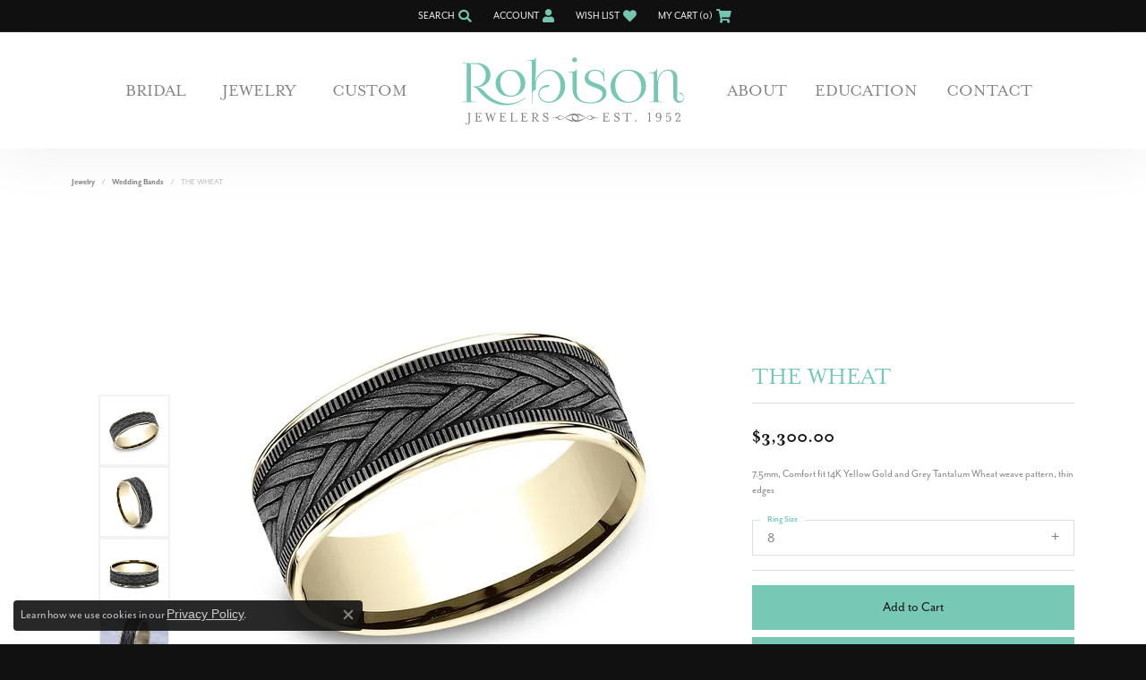

--- FILE ---
content_type: text/html; charset=UTF-8
request_url: https://www.robisonjewelry.com/jewelry-details/wedding-bands/the-wheat/1213797
body_size: 16408
content:
<!DOCTYPE html>
<html lang="en">
	<head>
		<meta charset="utf-8">
		<title>THE WHEAT CFTBP9475803GTA14KY08 TANT - Wedding Bands | Robison Jewelry Co. | Fernandina Beach, FL</title>	
		
		
		<link rel="preconnect" href="//v6master-asics.shopfinejewelry.com/">
		<link rel="preconnect" href="https://cdn.jewelryimages.net/">
		
		<link rel="stylesheet" href="/css/_monolith.min.css?t=15482" media="all">
				
		
		
		<link rel="stylesheet" href="//v6master-asics.shopfinejewelry.com/js/vendor/OwlCarousel2-2.3.4/dist/assets/owl.carousel.min.css?t=robisonjewelry15482"  media="print" onload="this.media='all'">
		<link rel="stylesheet" href="//v6master-asics.shopfinejewelry.com/js/vendor/magiczoomplus-commercial/magiczoomplus/magiczoomplus.css?t=robisonjewelry15482"  media="print" onload="this.media='all'">
		<link rel="stylesheet" href="//v6master-asics.shopfinejewelry.com/js/vendor/bootstrap4-datetimepicker-master/build/css/bootstrap-datetimepicker.min.css?t=robisonjewelry15482"  media="print" onload="this.media='all'">
		<link rel="stylesheet" href="//v6master-asics.shopfinejewelry.com/js/src/components/phone-number-input/css/phone-number-input.min.css?t=robisonjewelry15482"  media="print" onload="this.media='all'">
		<link rel="stylesheet" href="//v6master-asics.shopfinejewelry.com/js/vendor/jquery.realperson.package-2.0.1/jquery.realperson.css?t=robisonjewelry15482"  media="print" onload="this.media='all'">
		<link rel="stylesheet" href="//v6master-asics.shopfinejewelry.com/fonts/diamond-shapes/diashapes-v6.min.css" media="print" onload="this.media='all';">
		<link rel="stylesheet" href="//v6master-asics.shopfinejewelry.com/fonts/ring-settings/big-ring-settings-style.min.css" media="print" onload="this.media='all';">
		<link rel="stylesheet" href="//v6master-asics.shopfinejewelry.com/css/fragments/consentManagementPlatform.min.css" media="print" onload="this.media='all';">
		<link rel="stylesheet" href="//v6master-asics.shopfinejewelry.com/css/fragments/toggleSwitch.min.css" media="print" onload="this.media='all';">
		<link rel="stylesheet" href="//v6master-asics.shopfinejewelry.com/css/fragments/address-table.min.css" media="print" onload="this.media='all';">
		<link rel="stylesheet" href="//v6master-asics.shopfinejewelry.com/fonts/icons/css/fontawesome-solid.min.css" media="print" onload="this.media='all';">
		<link rel="stylesheet" href="//v6master-asics.shopfinejewelry.com/fonts/icons/css/brands.min.css" media="print" onload="this.media='all';">
		<link rel="stylesheet" href="/css/_quick-search.min.css?t=robisonjewelry15482"  media="print" onload="this.media='all'">
		<link rel="stylesheet" href="//v6master-asics.shopfinejewelry.com/js/build/components/login/css/login.min.css?t=robisonjewelry15482"  media="print" onload="this.media='all'">
		<link rel="stylesheet" href="/css/_login.min.css?t=robisonjewelry15482"  media="print" onload="this.media='all'">
		<link rel="stylesheet" href="/css/_cart.min.css?t=robisonjewelry15482"  media="print" onload="this.media='all'">
		<link rel="stylesheet" href="/css/_wishlist.min.css?t=robisonjewelry15482"  media="print" onload="this.media='all'">
			<link rel="stylesheet" href="//v6master-asics.shopfinejewelry.com/css/pages/jewelry-details.min.css?t=robisonjewelry15482" media="all">		
		
		<link rel="stylesheet" href="//v6master-asics.shopfinejewelry.com/css/theme-denali.css?t=15482" media="print" onload="this.media='all';">
		
		<link rel="stylesheet" href="/css/local.css?t=15482" media="all">
		<link rel="stylesheet" href="//v6master-asics.shopfinejewelry.com/css/print.min.css?t=15482" media="print" type="text/css">
	
		<script data-load-position="inline">
			window.cmpSettings = {"useOptInConsentPolicy":false,"showConsentManagementOptions":false,"includeRolexCookieOptions":false,"includePersonalizationCookieOption":true,"forRolexHybrid":false,"rolexCMPVersion":1};
		</script>
		<script src="//v6master-asics.shopfinejewelry.com/js/globalScripts/cookieBlocker.js" data-load-position="inline"></script>
		
		<script>
			var blockedCookieScripts = [];
		</script>		
		<!-- Global site tag (gtag.js) - Google Analytics -->
		<script data-load-position="early 0" async src="https://www.googletagmanager.com/gtag/js?id=UA-91208259-27"></script>
		<script data-load-position="inline">
			window.dataLayer = window.dataLayer || [];
			function gtag(){dataLayer.push(arguments);}
			gtag('js', new Date());

			gtag('config', 'UA-91208259-27'); 
		</script>		
		
		

		<!-- HEAD INCLUDES START -->
		
	<script src="https://cdn.jsdelivr.net/npm/hls.js@1.4.12/dist/hls.min.js?t=robisonjewelry15482" data-load-position="early 0"></script>

	<script src="//v6master-asics.shopfinejewelry.com/js/fragments/hls-product-video.js?t=robisonjewelry15482" data-load-position="early 1"></script>
<script>window.userCurrency = "USD";</script>
		<!-- HEAD INCLUDES END -->

		
					
		<script data-load-position="early 0">window.pageInfo={"itemID":"1213797","itemDetails":{"itemID":"1213797","masterID":"2513413","jewelryClassID":"18","itemUrl":null,"vendorID":"00028","edgeVendID":"","folderName":"benchmark","has1x1":"0","imgFileName":"CFTBP9475803GTA14KY08.jpg","imgAlt1":"","imgFileName2":"CFTBP9475803GTA14KY08_2.jpg","imgAlt2":"","imgFileName3":"CFTBP9475803GTA14KY08_3.jpg","imgAlt3":"","imgFileName4":"CFTBP9475803GTA14KY08_4.jpg","imgAlt4":"","imgFileName5":null,"imgAlt5":"","videoFile":"","youtubeLink":"","imgUrl":"galleries\/benchmark\/CFTBP9475803GTA14KY08.jpg","collectionID":"0","itemTitle":"THE WHEAT","description":"7.5mm, Comfort fit 14K Yellow Gold and Grey Tantalum Wheat weave pattern, thin edges ","styleNo":"CFTBP9475803GTA14KY08","vendorStyle":"00028-CFTBP9475803GTA14KY","GUID":"","RFID":"","gender":"","ringSetting":"0","settingType":null,"centerStoneIncluded":"0","centerCtWt":"0.00","centerDiaShape":"0","centerDiaCut":"0","centerDiaClarity":"0","centerDiaColor":"0","centerDiaDimensions":"","centerDiaCertType":"0","centerDiaCertImg":"","centerDiaCertNo":"","centerDiaFluorescence":"0","centerDiaTable":"0.00","centerDiaDepth":"0.00","centerDiaCulet":"0","centerDiaPrice":"0.00","centerDiaPricePerCarat":"0.00","commonDiaCtWt":"0.00","commonDiaShape":"0","commonDiaCut":"0","commonDiaClarity":"0","commonDiaColor":"0","totalDiaCount":"0","totalDiaCtWt":"0.00","shapeRange":"","centerGemIncluded":"0","centerGemType":"0","centerGemShape":"0","centerGemstoneCtWt":"0.00","centerGemDimensions":"","centerGemQuality":"","gemstoneType":null,"gemstoneTypeA":"0","gemstoneTypeACtWt":"0.00","gemstoneTypeACount":"0","gemstoneTypeB":"0","gemstoneTypeBCtWt":"0.00","gemstoneTypeBCount":"0","gemstoneTypeC":"0","gemstoneTypeCCtWt":"0.00","gemstoneTypeCCount":"0","gemstoneTypeD":"0","gemstoneTypeDCtWt":"0.00","gemstoneTypeDCount":"0","gemstoneTypeE":"0","gemstoneTypeECtWt":"0.00","gemstoneTypeECount":"0","totalGemstoneWt":"0.00","fullMetalType":"Tantalum","metalType1":"TANT","length":"0.00","lengthType":"","width":"7.50","widthType":"","size":null,"color":null,"letter":null,"era":null,"ringSizes":"8","stockLevel":"1","availability":"7-10","freeShipping":"0","weight":"1.00","weightType":"","enableCheckout":"1","lowCt":"0.00","highCt":"0.00","categoryTitle":"Wedding Bands","categoryUrl":"wedding-bands","h1Tag":"","parentCategoryTitle":"","parentCategoryUrl":"","retail":3300,"salePrice":0,"imgFileName_exists":null,"imgFileName_width":null,"imgFileName2_exists":null,"imgFileName2_width":null,"imgFileName3_exists":null,"imgFileName3_width":null,"imgFileName4_exists":null,"imgFileName4_width":null,"imgFileName5_exists":null,"imgFileName5_width":null,"nonStandardImage":null,"similarSKUs":"{\"idList\":[\"438699\",\"439567\",\"440379\",\"440277\",\"440783\",\"468203\",\"438469\",\"438201\",\"492281\",\"801177\"],\"ctime\":1714783675}","itemMetaTitle":"","itemMetaKeywords":"","itemMetaDescription":"","itemVisible":"1","autoUpdate":"1","collectionTitle":null,"collectionUrl":null,"logoWhite":null,"copyHybrid":null,"masterCollectionID":null,"jsonData":null,"fixedShippingPrice":"0.00","metalFinish":"","style":"","watchType":"","watchBraceletMaterial":"","watchBraceletColor":"","watchCaseSize":"","watchCaseMaterial":"","watchCrystalType":"","watchBezel":"","watchDialColor":"","watchDialShape":"","watchDialType":"","watchMovement":"","watchWaterResistance":"","watchFunctions":"","watchBraceletStyle":"","commonStoneType":"0","hidePrice":"0","excludeFromCoupons":"0","isERDBrand":"0","collection":"","fretail":"$3,300.00","fsalePrice":"$0.00","collectionLogoURL":"\/\/placeholder.shopfinejewelry.com\/300x150\/ffffff\/ffffff","imageSource":"\/\/cdn.jewelryimages.net\/galleries\/benchmark\/CFTBP9475803GTA14KY08.jpg?v=15"},"baseSKU":"00028-CFTBP9475803GTA14KY","baseSKURaw":"CFTBP9475803GTA14KY","jewelryClassID":"18","jsonData":false,"styleNo":"CFTBP9475803GTA14KY08","scrambledStlyeNo":"","itemTitle":"THE WHEAT","itemVisible":"1","categoryUrl":"wedding-bands","collectionID":"0","edgeVendID":"","vendorID":"00028","erdLegacyUrl":false,"variationStyle":"","imageBaseURL":"","image1":"\/\/cdn.jewelryimages.net\/galleries\/benchmark\/CFTBP9475803GTA14KY08.jpg?v=15","image2":"\/\/cdn.jewelryimages.net\/galleries\/benchmark\/CFTBP9475803GTA14KY08_2.jpg?v=15","image3":"\/\/cdn.jewelryimages.net\/galleries\/benchmark\/CFTBP9475803GTA14KY08_3.jpg?v=15","image4":"\/\/cdn.jewelryimages.net\/galleries\/benchmark\/CFTBP9475803GTA14KY08_4.jpg?v=15","image5":"","image6":"https:\/\/cdn.jewelryimages.net\/static\/v6master\/images\/page_content\/Punchmark_600x800-optimized.gif?webpSupport=0","variationColNames":"[]","ringSizeHasJSON":false,"ringSizeJSON":"8","session":"ae68cd099ad1e89253b2598c5ff424f5","referer":"","hideDecimals":"0","hideAllPrices":"0","price":3300,"currency":"USD","hidePriceMessage":"Call for Price","calculateLiveSettingPrice":false,"metalType":"TANT","metalFinish":"","diamondQuality":"","priceAdj":1,"forexMultiplier":1,"similarItems":{"success":true,"retArr":[{"imageSource":"\/\/cdn.jewelryimages.net\/galleries\/benchmark\/0125R7010TA06.jpg?v=15","itemUrl":"\/jewelry-details\/wedding-bands\/the-hero\/438699","itemTitle":"THE HERO","retail":"2005.00","salePrice":"0.00"},{"imageSource":"\/\/cdn.jewelryimages.net\/galleries\/benchmark\/0125R7763TA06.jpg?v=15","itemUrl":"\/jewelry-details\/wedding-bands\/the-stryker\/439567","itemTitle":"THE STRYKER","retail":"2005.00","salePrice":"0.00"},{"imageSource":"\/\/cdn.jewelryimages.net\/galleries\/benchmark\/0125Y7740TA06.jpg?v=15","itemUrl":"\/jewelry-details\/wedding-bands\/the-phantom\/440379","itemTitle":"THE PHANTOM","retail":"2005.00","salePrice":"0.00"},{"imageSource":"\/\/cdn.jewelryimages.net\/galleries\/benchmark\/025TA703414KR06.jpg?v=15","itemUrl":"\/jewelry-details\/wedding-bands\/the-gauge\/440277","itemTitle":"THE GAUGE","retail":"3760.00","salePrice":"0.00"},{"imageSource":"\/\/cdn.jewelryimages.net\/galleries\/benchmark\/025W7393TA06.jpg?v=15","itemUrl":"\/jewelry-details\/wedding-bands\/the-caspian\/440783","itemTitle":"THE CASPIAN","retail":"2775.00","salePrice":"0.00"},{"imageSource":"\/\/cdn.jewelryimages.net\/galleries\/benchmark\/032R6561GTA06.jpg?v=15","itemUrl":"\/jewelry-details\/wedding-bands\/the-defender\/468203","itemTitle":"THE DEFENDER","retail":"2750.00","salePrice":"0.00"},{"imageSource":"\/\/cdn.jewelryimages.net\/galleries\/benchmark\/BP025R7613TA06.jpg?v=15","itemUrl":"\/jewelry-details\/wedding-bands\/the-ozark\/438469","itemTitle":"THE OZARK","retail":"2775.00","salePrice":"0.00"},{"imageSource":"\/\/cdn.jewelryimages.net\/galleries\/benchmark\/BP025W7611GTA06.jpg?v=15","itemUrl":"\/jewelry-details\/wedding-bands\/the-gunnison\/438201","itemTitle":"THE GUNNISON","retail":"2775.00","salePrice":"0.00"},{"imageSource":"\/\/cdn.jewelryimages.net\/galleries\/benchmark\/CF378003GTA14KY07.jpg?v=15","itemUrl":"\/jewelry-details\/wedding-bands\/the-harvest\/492281","itemTitle":"THE HARVEST","retail":"2125.00","salePrice":"0.00"},{"imageSource":"\/\/cdn.jewelryimages.net\/galleries\/benchmark\/CF378005GTA14KY13.5.jpg?v=15","itemUrl":"\/jewelry-details\/wedding-bands\/the-timeless\/801177","itemTitle":"THE TIMELESS","retail":"2125.00","salePrice":"0.00"},{"imageSource":null,"itemUrl":null,"itemTitle":null,"retail":null,"salePrice":null}],"date":1714783675000},"enableCustomerWishlist":"1","enableGuestWishlist":"1","customer":{"loggedIn":false,"hasGuestWishlist":false,"firstName":"","lastName":"","email":"","phone":""},"lowCt":"0.00","highCt":"0.00","shapeRange":"","showChatButtonJewelryDetails":"0","jewelryDescriptionShowMoreButton":true,"affirmPublicKey":"","financingPageVisibility":"1","storename":"Robison Jewelry Co.","storeaddress":"<br>217 Centre Street<br>Fernandina Beach, FL 32034<br>","cartButtonDefaultText":"Add to Cart","availableLocationInputHTML":"<input type=\"hidden\" value=\"1\" name=\"location\" class=\"appt-location\">","locationDayTime":{"1":{"locationName":"Fernandina Beach Store","daysOfWeekDisabled":[0,1],"timeOfDay":{"2":{"open":"09:30:00","close":"17:00:00"},"3":{"open":"09:30:00","close":"17:00:00"},"4":{"open":"09:30:00","close":"17:00:00"},"5":{"open":"09:30:00","close":"17:00:00"},"6":{"open":"10:00:00","close":"15:30:00"}},"closedHolidayDates":[],"adjustedHolidayHours":[]}},"locationsFieldInquiries":"1","customerID":null};</script>			
		
<script>
	window.enableEcommerce = "1";
</script>

		
<script>
	window.fbAppId = "174100089333117";
</script>

		
	<script>
		window.googleAppId = "522739862603-9cnc28esu2ntos9aevhluql3ikdjgqpo.apps.googleusercontent.com";
	</script>

		<script type="application/ld+json">{"@context":"https:\/\/schema.org","@type":"Product","name":"THE WHEAT","image":["\/\/cdn.jewelryimages.net\/galleries\/benchmark\/CFTBP9475803GTA14KY08.jpg?v=15","\/\/cdn.jewelryimages.net\/galleries\/benchmark\/CFTBP9475803GTA14KY08_2.jpg?v=15","\/\/cdn.jewelryimages.net\/galleries\/benchmark\/CFTBP9475803GTA14KY08_3.jpg?v=15","\/\/cdn.jewelryimages.net\/galleries\/benchmark\/CFTBP9475803GTA14KY08_4.jpg?v=15"],"description":"7.5mm, Comfort fit 14K Yellow Gold and Grey Tantalum Wheat weave pattern, thin edges ","sku":"CFTBP9475803GTA14KY08","mpn":"00028-CFTBP9475803GTA14KY","brand":{"@type":"Brand","name":null},"offers":{"@type":"Offer","url":"https:\/\/www.robisonjewelry.com\/jewelry-details\/wedding-bands\/the-wheat\/1213797","priceCurrency":"USD","price":"3300","priceValidUntil":"2026-03-01","availability":"https:\/\/schema.org\/InStock","shippingDetails":{"@type":"OfferShippingDetails","shippingRate":{"@type":"MonetaryAmount","currency":"USD"},"shippingDestination":{"@type":"DefinedRegion","addressCountry":"US"},"deliveryTime":{"@type":"ShippingDeliveryTime","handlingTime":{"@type":"QuantitativeValue","minValue":"7","maxValue":"10"},"businessDays":{"@type":"OpeningHoursSpecification","dayOfWeek":["https:\/\/schema.org\/Tuesday","https:\/\/schema.org\/Wednesday","https:\/\/schema.org\/Thursday","https:\/\/schema.org\/Friday","https:\/\/schema.org\/Saturday"]}}}}}</script>
		<meta name="description" content="Shop  Wedding Bands like this CFTBP9475803GTA14KY08 THE WHEAT at Robison Jewelry Co. in Fernandina Beach FL">
		<meta name="referrer" content="strict-origin-when-cross-origin">
		<meta name="keywords" content="">
		<meta name="viewport" content="width=device-width, initial-scale=1">
		<!-- Open Graph Meta -->
		<meta property="og:title" content="THE WHEAT">
		<meta property="og:description" content="7.5mm, Comfort fit 14K Yellow Gold and Grey Tantalum Wheat weave pattern, thin edges ">
		<meta property="og:image" content="https://cdn.jewelryimages.net/galleries/benchmark/CFTBP9475803GTA14KY08.jpg?v=15">
		<meta property="product:availability" content="Ships in 7-10 Business Days">
		<meta property="product:condition" content="new">
		<meta property="product:price:amount" content="$3,300.00">
		<meta property="product:price:currency" content="USD">
		<meta property="product:retailer_item_id" content="1213797">
		<!-- End Graph Meta -->

		
	</head>
	<body id="jewelry-details" class=" icofont-fontawesome-solid" data-theme="denali">		
		<!-- START BODY INCLUDE -->
		<script defer src="https://connect.podium.com/widget.js#API_TOKEN=ed45da33-bc2d-4842-9bd4-17ff94448689" id="podium-widget" data-api-token="ed45da33-bc2d-4842-9bd4-17ff94448689"></script>
		<!-- END BODY INCLUDE -->
		
		<!-- No podium chat active -->
		
		
		<div id='accessibility-skip-links' data-breakpoint='md'><a class="skippy sr-only sr-only-focusable" href="#main-sections"><span class="skippy-text">Skip to main content</span></a><a class="skippy sr-only sr-only-focusable" href="#footer"><span class="skippy-text">Skip to footer</span></a></div>



		<div class="container-fluid toolbar top ">
			<div class="toolbar-inner align-items-center justify-content-between justify-content-sm-between justify-content-md-between justify-content-lg-between px-10 container" role="toolbar" aria-label="Primary toolbar">
				<ul class="left">
				</ul>
				<ul class="right">
			<li class="toolbar-item dropdown text-right item-search">
				<a href="javascript:void(0)" role="button" class="dropdown-toggle" data-bs-toggle="dropdown" data-bs-hover="dropdown" aria-haspopup="menu" aria-expanded="false" id="top-menu-item-right-search-1" aria-label="Search"><span>Search</span><i class='icon-search'></i><span class="sr-only">Toggle Toolbar Search Menu</span></a>
				<div class="dropdown-menu menu-search dropdown-menu-right" aria-labelledby="top-menu-item-right-search-1" role="presentation">
					<div class="px-2">
						<form action="/jewelry" role="search" method="GET" aria-label="Site search">
							<div class="input-group">
								<label for="toolbar-search-kw" class="sr-only">Search for...</label>
								<input type="text" class="form-control" id="toolbar-search-kw" name="kw" placeholder="Search for...">
								<span class="input-group-btn">
									<button class="btn btn-default px-3" type="submit" role="button" aria-label="Submit search"><i class="icon-search" aria-hidden="true"></i></button>
								</span>
							</div>
						</form>
					</div>
				</div>
			</li>
			<li class="toolbar-item dropdown text-right item-account">
				<a href="javascript:void(0)" role="button" class="dropdown-toggle" data-bs-toggle="dropdown" data-bs-hover="dropdown" aria-haspopup="dialog" aria-controls="top-menu-login-dialog-right-account-2" aria-expanded="false" id="top-menu-item-right-account-2" aria-label="My Account Menu"><span>Account</span><i class='icon-user'></i><span class="sr-only">Toggle My Account Menu</span></a>
				<div class="dropdown-menu menu-account dropdown-menu-right my-account-dropdown punchmarkLogin">
					<div id="top-menu-login-dialog-right-account-2" role="dialog" aria-modal="true" aria-labelledby="top-menu-login-dialog-title-right-account-2" class="loginWrap OG">
						<div id="top-menu-login-dialog-title-right-account-2" class="sr-only">Login</div>
						<form class="login">
							<div class="form-floating">
								<input type="text" name="username" id="top-menu-username-right-account-2" placeholder="username" class="form-control input-md" autocomplete="off" value="">
								<label for="top-menu-username-right-account-2" class="">Username</label>
							</div>
							<div class="form-floating mt-1">
								<input type="password" name="password" id="top-menu-password-right-account-2" placeholder="password" class="form-control input-md" autocomplete="off" value="">
								<label for="top-menu-password-right-account-2" class="passwordLabel">Password</label>
							</div>
							<div class="form-group d-flex justify-content-between mb-3">
								<a tabindex="-1" role="button" class="small fw-bold cursor-pointer mt-2 invisible">Forgot Password?</a>
							</div>
							<button class="btn btn-primary btn-lg btn-block" type="submit">Log In</button>
						</form>
						<p class="pt-3 small text-center mb-0 signUp">
							Don&rsquo;t have an account?
							<a href="/register" class="fw-bold d-block">Sign up now</a>
						</p>
					</div>
				</div>
			</li>
			<li class="toolbar-item dropdown text-right item-wishlist">
				<a href="javascript:void(0)" role="button" class="dropdown-toggle" data-bs-toggle="dropdown" data-bs-hover="dropdown" aria-haspopup="menu" aria-expanded="false" id="top-menu-item-right-wishlist-3" aria-label="My Wish List"><span>Wish List</span><i class='icon-heart'></i><span class="sr-only">Toggle My Wish List</span></a>
				<div class="dropdown-menu menu-wishlist dropdown-menu-right global-wish-list-dropdown" data-type="item" data-src="wishlist" data-parent="" data-thumbs="1" data-action="get_items" data-count="3" data-template="template-wishlist-item" aria-labelledby="top-menu-item-right-wishlist-3"></div>
				<script type="text/x-tmpl" id="template-wishlist-item">
					{% if (o.length) { %}
						{% for (var i=0; i<o.length; i++) { %}
							<div class="wishlist-item media">
								<a href="{%=o[i].itemUrl%}" class="media-thumb">
									<div class="image-div" style="background-image:url({%=o[i].fullImage%});">
										<img src="https://placeholder.shopfinejewelry.com/150x150" class="placeholder" alt="">
									</div>
								</a>
								<div class="media-body">
									<h6 class="media-heading text-truncate">{%=o[i].itemTitle%}</h6>
									<span class="media-description text-truncate">Style #: {%#o[i].styleNo%}</span>
									{% if (o[i].salePrice > 0 && o[i].retail > 0) { %}
										<span class="media-price"><strike>${%=o[i].salePrice%}</strike> ${%=o[i].retail%}</span>
									{% } else if(o[i].retail == 0.00 || o[i].retail == "") { %}
										<span class="media-price">Call for Price</span>
									{% } else { %}
										<span class="media-price">${%=o[i].retail%}</span>
									{% } %}
								</div>
							</div>
						{% } %}
						<div class="px-2">
							<a href="/myaccount-wishlist" class="btn btn-primary btn-md btn-block btn-view-wishlist">View My Wish List</a>
						</div>
					{% } else { %}
						<div class="wishlist-empty">
							<div class="menu-cart-subtotal px-20">
								<p class="text-center">You have no items in your wish list.</p>
							</div>
							<div class="menu-cart-buttons">
								<a href="/jewelry" class="btn btn-primary btn-block">Browse Jewelry</a>
							</div>
						</div>
					{% } %}
				</script>
			</li>
				<li class="toolbar-item dropdown text-right item-cart">
					<a href="javascript:void(0)" role="button" class="dropdown-toggle" data-bs-toggle="dropdown" data-bs-hover="dropdown" aria-haspopup="menu" aria-expanded="false" id="top-menu-item-right-cart-4" aria-label="My Shopping Cart"><span>My Cart (<span class='items-in-cart'>0</span>)</span><i class='icon-shopping-cart'></i><span class="sr-only">Toggle My Shopping Cart</span></a>
					<div class="dropdown-menu menu-cart dropdown-menu-right global-cart-dropdown" data-type="item" data-src="cart_nav" data-action="get_cart_items" data-template="template-cart-item" aria-labelledby="top-menu-item-right-cart-4">
					</div>
					<script type="text/x-tmpl" id="template-cart-item">
						{% if (o.items.length) { %}
							{% for (var i in o.items) { %}
								<div class="wishlist-item media">
									<a href="javascript:void(0)" role="button" class="media-thumb">
										<div class="image-div" style="background-image:url({%=o.items[i].imgUrl%});">
											<img src="https://placeholder.shopfinejewelry.com/150x150" class="placeholder" alt="">
										</div>
									</a>
									<div class="media-body">
										<h6 class="media-heading text-truncate">{%#o.items[i].itemTitle%}</h6>
									<span class="media-description text-truncate">Style #: {%#o.items[i].sku%}</span>
										{%  if(o.items[i].price == 0.00 || o.items[i].price == "") { %}
											<span class="media-price">Call for Price</span>
										{% } else { %}
											<span class="media-price">{%=o.items[i].price%}</span>
										{% } %}
									</div>
								</div>
							{% } %}
							<div class="px-2">
								<a href="/cart" class="btn btn-primary btn-md btn-block btn-view-wishlist">View My Cart</a>
							</div>
						{% } else { %}
							<div class="">
								<div class="menu-cart-subtotal px-20">
									<p class="text-center">You have no items in your cart.</p>
								</div>
								<div class="menu-cart-buttons">
									<a href="/jewelry" class="btn btn-primary btn-block">Browse Jewelry</a>
								</div>
							</div>
						{% } %}
					</script>
				</li>
				</ul>
			</div>
		</div>
<header >
	<div class="container main-content">				
		<div class="row">
			<div class="col main-content-col d-block nav-inline-and-split ">
				
				
		<a href="/" id="logo" aria-label="Robison Jewelry | Fernandina Beach, FL - Go to homepage">
			<img src="/images/logo.svg" width="800" height="244.8" alt="Robison Jewelry | Fernandina Beach, FL" class="mx-auto" loading="eager" decoding="sync" fetchpriority="high">
		</a>
				<!-- Nav generated 20260130180632 -->

<nav class="navbar w-sm-100 navbar-expand-md navbar-menu-position-default " id="website-navigation" aria-label="Primary">
	
<button class="navbar-toggler d-inline-block d-md-none" id="nav-toggle" type="button" data-animation="animation-2" data-bs-toggle="collapse" data-bs-target="#main-navigation" aria-controls="main-navigation" aria-expanded="false" aria-label="Toggle navigation">
	<span class="navbar-toggler-icon" aria-hidden="true">
		<span></span>
		<span></span>
		<span></span>
	</span>
</button>
	<div class="collapse navbar-collapse justify-content-between" id="main-navigation">
		<div class='container inner-nav  px-0 px-md-10'>
		<ul class="navbar-nav navbar-left justify-content-around align-items-center " id="menubar-left" aria-label="Primary site menu">
		<li class="dropdown nav-item "><a href="javascript:void(0)" data-bs-toggle="dropdown" aria-expanded="false" aria-haspopup="true" class="nav-link " id="menu-item-default-1">Bridal</a><ul class="dropdown-menu  menu-default dropdown-menu-left" aria-labelledby="menu-item-default-1"><li><a href="/jewelry/bridal" data-url="/jewelry/bridal"  class="dropdown-item dropdown-item-parent "  id="submenu-item-default-1-1">Shop Engagement Rings</a></li><li><a href="/education-diamonds" data-url="/education-diamonds"  class="dropdown-item dropdown-item-parent "  id="submenu-item-default-1-2">Diamond Education</a></li><li><a href="/ringsettings-diamonds" data-url="/ringsettings-diamonds"  class="dropdown-item dropdown-item-parent "  id="submenu-item-default-1-3">Find Your Perfect Diamond</a></li><li><a href="/ringsettings" data-url="/ringsettings"  class="dropdown-item dropdown-item-parent "  id="submenu-item-default-1-4">Start With the Ring Setting</a></li><li><a href="/benchmark-ring-lab" data-url="/benchmark-ring-lab"  class="dropdown-item dropdown-item-parent "  id="submenu-item-default-1-5">Build Your Wedding Band</a></li></ul><!-- .dropdown-menu --></li>
		<li class="dropdown nav-item "><a href="javascript:void(0)" data-bs-toggle="dropdown" aria-expanded="false" aria-haspopup="true" class="nav-link " id="menu-item-cat-list-2">Jewelry</a><ul class="dropdown-menu  menu-cat-list dropdown-menu-left cat-list-dropdown" aria-labelledby="menu-item-cat-list-2"><li class="dropdown dropdown-submenu"><a href="/jewelry/bridal" data-url="/jewelry/bridal" class="dropdown-item dropdown-item-parent parent-has-kids" id="submenu-item-cat-list-1">Bridal</a><ul class="dropdown-menu dropdown-menu-left dropdown-menu-children" aria-labelledby="submenu-item-cat-list-1" role="menu"><li role="none"><a class="dropdown-item" href="/jewelry/diamond-engagement-rings" role="menuitem">Diamond Engagement Rings</a></li><li role="none"><a class="dropdown-item" href="/jewelry/diamond-wedding-rings" role="menuitem">Diamond Wedding Rings</a></li><li role="none"><a class="dropdown-item" href="/jewelry/semi-mount-engagement-rings" role="menuitem">Semi-mount Engagement Rings</a></li></ul></li><li class="dropdown dropdown-submenu"><a href="/jewelry/rings" data-url="/jewelry/rings" class="dropdown-item dropdown-item-parent parent-has-kids" id="submenu-item-cat-list-2">Rings</a><ul class="dropdown-menu dropdown-menu-left dropdown-menu-children" aria-labelledby="submenu-item-cat-list-2" role="menu"><li role="none"><a class="dropdown-item" href="/jewelry/mens-colored-stone-rings" role="menuitem">Men's Colored Stone Rings</a></li><li role="none"><a class="dropdown-item" href="/jewelry/womens-diamond-fashion-rings" role="menuitem">Women's Diamond Fashion Rings</a></li><li role="none"><a class="dropdown-item" href="/jewelry/mens-diamond-fashion-rings" role="menuitem">Men's Diamond Fashion Rings</a></li><li role="none"><a class="dropdown-item" href="/jewelry/womens-colored-stone-rings" role="menuitem">Women's Colored Stone Rings</a></li><li role="none"><a class="dropdown-item" href="/jewelry/pearl-rings" role="menuitem">Pearl Rings</a></li><li role="none"><a class="dropdown-item" href="/jewelry/womens-gold-fashion-rings" role="menuitem">Women's Gold Fashion Rings</a></li><li role="none"><a class="dropdown-item" href="/jewelry/silver-rings-without-stones" role="menuitem">Silver Rings Without Stones</a></li><li role="none"><a class="dropdown-item" href="/jewelry/silver-rings-with-stones" role="menuitem">Silver Rings With Stones</a></li><li role="none"><a class="dropdown-item" href="/jewelry/engagement-rings" role="menuitem">Engagement Rings</a></li></ul></li><li class="dropdown dropdown-submenu"><a href="/jewelry/earrings" data-url="/jewelry/earrings" class="dropdown-item dropdown-item-parent parent-has-kids" id="submenu-item-cat-list-3">Earrings</a><ul class="dropdown-menu dropdown-menu-left dropdown-menu-children" aria-labelledby="submenu-item-cat-list-3" role="menu"><li role="none"><a class="dropdown-item" href="/jewelry/diamond-earrings" role="menuitem">Diamond Earrings</a></li><li role="none"><a class="dropdown-item" href="/jewelry/colored-stone-earrings" role="menuitem">Colored Stone Earrings</a></li><li role="none"><a class="dropdown-item" href="/jewelry/pearl-earrings" role="menuitem">Pearl Earrings</a></li><li role="none"><a class="dropdown-item" href="/jewelry/gold-earrings" role="menuitem">Gold Earrings</a></li><li role="none"><a class="dropdown-item" href="/jewelry/silver-earrings" role="menuitem">Silver Earrings</a></li></ul></li><li class="dropdown dropdown-submenu"><a href="/jewelry/pendants" data-url="/jewelry/pendants" class="dropdown-item dropdown-item-parent parent-has-kids" id="submenu-item-cat-list-4">Pendants</a><ul class="dropdown-menu dropdown-menu-left dropdown-menu-children" aria-labelledby="submenu-item-cat-list-4" role="menu"><li role="none"><a class="dropdown-item" href="/jewelry/sterling-silver-pendants" role="menuitem">Sterling Silver Pendants</a></li><li role="none"><a class="dropdown-item" href="/jewelry/diamond-pendants" role="menuitem">Diamond Pendants</a></li><li role="none"><a class="dropdown-item" href="/jewelry/colored-stone-pendants" role="menuitem">Colored Stone Pendants</a></li><li role="none"><a class="dropdown-item" href="/jewelry/pearl-pendants" role="menuitem">Pearl Pendants</a></li></ul></li><li class="dropdown dropdown-submenu"><a href="/jewelry/necklaces" data-url="/jewelry/necklaces" class="dropdown-item dropdown-item-parent parent-has-kids" id="submenu-item-cat-list-5">Necklaces</a><ul class="dropdown-menu dropdown-menu-left dropdown-menu-children" aria-labelledby="submenu-item-cat-list-5" role="menu"><li role="none"><a class="dropdown-item" href="/jewelry/diamond-necklaces" role="menuitem">Diamond Necklaces</a></li><li role="none"><a class="dropdown-item" href="/jewelry/colored-stone-necklaces" role="menuitem">Colored Stone Necklaces</a></li><li role="none"><a class="dropdown-item" href="/jewelry/pearl-necklaces" role="menuitem">Pearl Necklaces</a></li><li role="none"><a class="dropdown-item" href="/jewelry/gold-necklaces" role="menuitem">Gold Necklaces</a></li></ul></li><li class="dropdown dropdown-submenu"><a href="/jewelry/bracelets" data-url="/jewelry/bracelets" class="dropdown-item dropdown-item-parent parent-has-kids" id="submenu-item-cat-list-6">Bracelets</a><ul class="dropdown-menu dropdown-menu-left dropdown-menu-children" aria-labelledby="submenu-item-cat-list-6" role="menu"><li role="none"><a class="dropdown-item" href="/jewelry/diamond-bracelets" role="menuitem">Diamond Bracelets</a></li><li role="none"><a class="dropdown-item" href="/jewelry/colored-stone-bracelets" role="menuitem">Colored Stone Bracelets</a></li><li role="none"><a class="dropdown-item" href="/jewelry/pearl-bracelets" role="menuitem">Pearl Bracelets</a></li><li role="none"><a class="dropdown-item" href="/jewelry/gold-bracelets" role="menuitem">Gold Bracelets</a></li><li role="none"><a class="dropdown-item" href="/jewelry/silver-bracelets" role="menuitem">Silver Bracelets</a></li><li role="none"><a class="dropdown-item" href="/jewelry/sterling-gold-bracelets" role="menuitem">Sterling &amp; Gold Bracelets</a></li></ul></li><li class="dropdown dropdown-submenu"><a href="/jewelry/charms" data-url="/jewelry/charms" class="dropdown-item dropdown-item-parent parent-has-kids" id="submenu-item-cat-list-7">Charms</a><ul class="dropdown-menu dropdown-menu-left dropdown-menu-children" aria-labelledby="submenu-item-cat-list-7" role="menu"><li role="none"><a class="dropdown-item" href="/jewelry/gold-pendants-charms" role="menuitem">Gold Pendants / Charms</a></li><li role="none"><a class="dropdown-item" href="/jewelry/silver-charmspendantsslides" role="menuitem">Silver Charms/Pendants/Slides</a></li></ul></li><li><a href="/jewelry/wedding-bands" class="dropdown-item dropdown-item-parent" data-title="Wedding Bands">Wedding Bands</a></li></ul><!-- div or ul.dropdown-menu --></li>
		<li class=" nav-item "><a href="/start-a-project" class="nav-link ">Custom</a></li></ul><ul class="navbar-nav navbar-right justify-content-around align-items-center " id="menubar-right" aria-label="Secondary site menu">
		<li class="dropdown nav-item "><a href="javascript:void(0)" data-bs-toggle="dropdown" aria-expanded="false" aria-haspopup="true" class="nav-link " id="menu-item-default-right-1">About</a><ul class="dropdown-menu  menu-default dropdown-menu-right" aria-labelledby="menu-item-default-right-1"><li><a href="/pages/about-us" data-url="/pages/about-us"  class="dropdown-item dropdown-item-parent "  id="submenu-item-default-right-1-1">About Us</a></li><li><a href="/blog" data-url="/blog"  class="dropdown-item dropdown-item-parent "  id="submenu-item-default-right-1-2">Blog</a></li><li><a href="/pages/create-a-wishlist" data-url="/pages/create-a-wishlist"  class="dropdown-item dropdown-item-parent "  id="submenu-item-default-right-1-3">Create A Wishlist</a></li><li><a href="/pages/ijo-master-jeweler" data-url="/pages/ijo-master-jeweler"  class="dropdown-item dropdown-item-parent "  id="submenu-item-default-right-1-4">IJO Master Jeweler</a></li><li><a href="/services" data-url="/services"  class="dropdown-item dropdown-item-parent "  id="submenu-item-default-right-1-5">Services</a></li></ul><!-- .dropdown-menu --></li>
		<li class="dropdown nav-item "><a href="javascript:void(0)" data-bs-toggle="dropdown" aria-expanded="false" aria-haspopup="true" class="nav-link " id="menu-item-edu-list-right-2">Education</a><ul class="dropdown-menu  menu-edu-list dropdown-menu-right" aria-labelledby="menu-item-edu-list-right-2"><li><a href="/education" class="dropdown-item">Jewelry Education</a></li><li class="dropdown dropdown-submenu"><a href="javascript:void(0)" class="dropdown-item dropdown-item-parent parent-has-kids" id="submenu-item-edu-list-right-2-1">Diamond Education</a><button type="button" class="dropdown-plus d-flex d-md-none" data-bs-toggle="dropdown" aria-hidden="true" tabindex="-1" id="submenu-item-plus-edu-list-2-1" data-children-count="2"><i class="icon-plus" aria-hidden="true"></i></button><ul id="nav-edu-diamond-education" class="dropdown-menu menu-edu-diamond-education dropdown-menu-right" aria-labelledby="submenu-item-edu-list-right-2-1" role="menu"><li role="none"><a href="/education-diamonds" class="dropdown-item" role="menuitem">The Four Cs of Diamonds</a></li><li role="none"><a href="/education-diamond-buying" class="dropdown-item" role="menuitem">Diamond Buying Tips</a></li></ul></li><li class="dropdown dropdown-submenu"><a href="javascript:void(0)" class="dropdown-item dropdown-item-parent parent-has-kids" id="submenu-item-edu-list-right-2-2">Learn About Gemstones</a><button type="button" class="dropdown-plus d-flex d-md-none" data-bs-toggle="dropdown" aria-hidden="true" tabindex="-1" id="submenu-item-plus-edu-list-2-2" data-children-count="2"><i class="icon-plus" aria-hidden="true"></i></button><ul id="nav-edu-learn-about-gemstones" class="dropdown-menu menu-edu-learn-about-gemstones dropdown-menu-right" aria-labelledby="submenu-item-edu-list-right-2-2" role="menu"><li role="none"><a href="/education-gemstones#birthstones" class="dropdown-item" role="menuitem">Birthstone Guide</a></li><li role="none"><a href="/education-gemstones#gemstones" class="dropdown-item" role="menuitem">Gemstone Guide</a></li></ul></li><li class="dropdown dropdown-submenu"><a href="javascript:void(0)" class="dropdown-item dropdown-item-parent parent-has-kids" id="submenu-item-edu-list-right-2-3">Jewelry Care</a><button type="button" class="dropdown-plus d-flex d-md-none" data-bs-toggle="dropdown" aria-hidden="true" tabindex="-1" id="submenu-item-plus-edu-list-2-3" data-children-count="3"><i class="icon-plus" aria-hidden="true"></i></button><ul id="nav-edu-jewelry-care" class="dropdown-menu menu-edu-jewelry-care dropdown-menu-right" aria-labelledby="submenu-item-edu-list-right-2-3" role="menu"><li role="none"><a href="/education-jewelry-care" class="dropdown-item" role="menuitem">Caring for Fine Jewelry</a></li><li role="none"><a href="/education-diamond-care" class="dropdown-item" role="menuitem">Diamond Cleaning</a></li><li role="none"><a href="/education-gemstone-care" class="dropdown-item" role="menuitem">Gemstone Cleaning</a></li></ul></li><li><a href="/education-settings" class="dropdown-item">Choosing The Right Setting</a></li><li><a href="/education-metals" class="dropdown-item">Precious Metals</a></li><li><a href="/education-anniversary-guide" class="dropdown-item">Anniversary Guide</a></li><li><a href="/education-gold-buying" class="dropdown-item">Gold Buying Guide</a></li></ul><!-- .dropdown-menu --></li>
		<li class=" nav-item "><a href="/contact" class="nav-link ">Contact</a></li></ul>
		</div>
	</div>
</nav>


				
			</div>
		</div>
	</div>
	
	
</header>
<main id="main-sections" tabindex="-1">
<section class="default">
	<div class="container pb-0">
		<div class="row">
			<div class="col-sm-12">
				
				
		<nav aria-label="breadcrumb" class="mt-0 mb-20" id="nav-breadcrumb">
			<ol class="breadcrumb breadcrumb-widget justify-content-start">
				<li class="breadcrumb-item"><a href="/jewelry">jewelry</a></li><li class="breadcrumb-item"><a href="/jewelry/wedding-bands">Wedding Bands</a></li><li class="breadcrumb-item active">THE WHEAT</li>
			</ol>
		</nav>
				<!--<h1 id="jewelry-details-h1" class="">THE WHEAT</h1>-->
				<div class="p intro-text htmlAboveGrid"></div>
				

<section class="default px-0 py-10">
	<div class="container px-0 py-0">
		<div class="row">			
			<div class="col-12">
				<div class="row">

					<div class="col-12 col-sm-12 col-md-7 col-lg-8 d-flex flex-column justify-content-center align-items-center">
	<div class="column-slider-left justify-content-center align-items-center flex-column flex-md-row-reverse" id="jewelrydetails-image-column">
		<div id="jewelry-main-images" class="column-slider owl-carousel align-self-center" data-slider-id="1" data-margin="20" data-cols-xs="1" data-cols-sm="1" data-cols-md="1" data-cols-lg="1" data-center-mode="center">					
			
				<div class="">
					<div class="widget">
						<a href="//cdn.jewelryimages.net/galleries/benchmark/CFTBP9475803GTA14KY08.jpg?v=15" id="jewelry-details-main-img-wrap-1" class="d-block widget-inner position-0 w-100 h-auto h-sm-100 MagicZoom" style="background: transparent;" data-mobile-options="" data-options="rightClick: true; zoomOn: click" data-slide-id="zoom">
							<img id="jewelry-details-main-img-1" src="//cdn.jewelryimages.net/galleries/benchmark/CFTBP9475803GTA14KY08.jpg?v=15" class="d-block " style="width:auto !important;" alt="THE WHEAT Robison Jewelry Co. Fernandina Beach, FL">
						</a>
					</div>
				</div>
				<div class="">
					<div class="widget">
						<a href="//cdn.jewelryimages.net/galleries/benchmark/CFTBP9475803GTA14KY08_2.jpg?v=15" id="jewelry-details-main-img-wrap-2" class="d-block widget-inner position-0 w-100 h-auto h-sm-100 MagicZoom" style="background: transparent;" data-mobile-options="" data-options="zoomOn: click" data-slide-id="zoom">
							<img id="jewelry-details-main-img-2" src="//cdn.jewelryimages.net/galleries/benchmark/CFTBP9475803GTA14KY08_2.jpg?v=15" class="d-block " style="width:auto !important;" alt="THE WHEAT Image 2 Robison Jewelry Co. Fernandina Beach, FL">
						</a>
					</div>
				</div>
				<div class="">
					<div class="widget">
						<a href="//cdn.jewelryimages.net/galleries/benchmark/CFTBP9475803GTA14KY08_3.jpg?v=15" id="jewelry-details-main-img-wrap-3" class="d-block widget-inner position-0 w-100 h-auto h-sm-100 MagicZoom" style="background: transparent;" data-mobile-options="" data-options="zoomOn: click" data-slide-id="zoom">
							<img id="jewelry-details-main-img-3" src="//cdn.jewelryimages.net/galleries/benchmark/CFTBP9475803GTA14KY08_3.jpg?v=15" class="d-block " style="width:auto !important;" alt="THE WHEAT Image 3 Robison Jewelry Co. Fernandina Beach, FL">
						</a>
					</div>
				</div>
				<div class="">
					<div class="widget">
						<a href="//cdn.jewelryimages.net/galleries/benchmark/CFTBP9475803GTA14KY08_4.jpg?v=15" id="jewelry-details-main-img-wrap-4" class="d-block widget-inner position-0 w-100 h-auto h-sm-100 MagicZoom" style="background: transparent;" data-mobile-options="" data-options="zoomOn: click" data-slide-id="zoom">
							<img id="jewelry-details-main-img-4" src="//cdn.jewelryimages.net/galleries/benchmark/CFTBP9475803GTA14KY08_4.jpg?v=15" class="d-block " style="width:auto !important;" alt="THE WHEAT Image 4 Robison Jewelry Co. Fernandina Beach, FL">
						</a>
					</div>
				</div>
					<div class="">
						<div class="widget">
							<a href="/benchmark-ring-lab/CFTBP9475803GTA14KY08" id="jewelry-details-main-img-wrap-5" class="d-block widget-inner position-0 w-100 h-auto h-sm-100" style="background: transparent;" data-mobile-options="" aria-label="Customize in Benchmark Ring Lab">
								<img id="jewelry-details-main-img-5" src="https://cdn.jewelryimages.net/static/v6master/images/page_content/Punchmark_600x800-optimized.gif?webpSupport=0" class="d-block " style="width:auto !important;" alt="THE WHEAT Image 5 Robison Jewelry Co. Fernandina Beach, FL" decoding="async">
							</a>
						</div>
					</div> 
		</div>
		<div id="jewelry-image-thumbs" class="column-slider-thumbs owl-thumbs-left h-100 d-flex justify-content-center align-self-center" data-slider-id="1">			
		</div>
	</div>
	<div class="column-slider-under-ringsettings-block align-self-md-end">
		<div class="col-12 text-center pb-2">
			<p class="small fw-bold" style="margin-bottom:-.5rem">For Live Assistance Call</p>
			<a class="btn btn-link btn-md px-3" href="tel:9042613635">(904) 261-3635</a>	
						
		</div>
	</div>
</div>

					<div class="col-12 col-sm-12 col-md-5 col-lg-4 default">
						<div class="d-flex widget flex-column justify-content-center align-items-start text-left pt-3 pt-md-0 w-100 widget h-100" id="product-details">	
							<div class="content-block w-100">
								
								
								
								<div id="product-details-header" class="pb-3 pb-md-0 pt-3 pt-md-4">
	<div class="d-flex justify-content-between align-items-start">
		<h1 id="jewelry-details-h1" class="h4 mb-0 text-center-sm"><span>THE WHEAT</span></h1>
		<!--<button id="wish-list-button" class="btn btn-link btn-wishlist" style="height:30px;"><i class="icon-heart-o"></i></button>-->
	</div>
</div>	
<div class="pt-1 pb-1">
	<hr class="mb-10">	
	<div class="d-block">
		<!--
		<div class="d-flex align-items-center">										
			<a href="#" id="jewelry-details-brand-image" class="">
				<img src="" class="placeholder" style="max-width:100px" alt="brand: ">				
			</a>
			<span id="jewelry-details-brand-name" class="small text-default text-uppercase hide"></span>			
		</div>
		-->
		<div class="py-3 text-center-sm">
			<span id="product-details-price" class="h4 mb-0 text-dark"></span>
		</div>
	</div>
	
</div>


								
								<p id="jewelry-details-description" class="mb-4 small"></p>
<strong id="fixed-shipping-warning" class="mb-4 small hidden"></strong>


								
								<div id="non-variation-ring-size" class="form-label-group form-label-group-lg">
<select id="jewelry-details-ring-sizes" class="selectpicker" data-style="form-control input-lg" data-size="5">
	<option id="ring-size-option-0" value="8" data-ring-size="8" active>8</option>
</select>
<input type="text" value="" placeholder="ringSizes" class="dummy">
<label>Ring Size</label>
</div>

								

								<span class="hide" id="variation-placeholder"> </span>
								
								
								<input type='hidden' name='variationStyle' value="">
<hr class='mt-3 mb-3'> 

								
								
								

								<!--
								<hr class="mt-0">
								<div class="row pt-1 pb-3">
									<div class="col-12 mb-1 text-center text-md-left">
										<a href="javascript:void(0)"><i class="icon-star"></i> <span class="text-default">Only One Available</span></a>
									</div>
									<div class="col-12 mb-1 text-center text-md-left">
										<a href="javascript:void(0)"><i class="icon-shopping-bag"></i> <span class="text-default">In Another User&rsquo;s Bag</span></a>
									</div>
								</div>
								-->

								
			<button id="add_to_cart_btn" class="btn btn-primary btn-xlg btn-block mb-2" name="add_to_cart"><span>Add to Cart</span></button>
			<input type="hidden" name="add_item_to_cart" value="true">
			<input type="hidden" name="itemID" value="1213797">
			
			

								

								

								<a href="/benchmark-ring-lab/CFTBP9475803GTA14KY08" class="btn btn-primary btn-block btn-xlg mb-2" role="button">Customize</a>


								<!--<hr class="mt-3 mb-3 border-0">-->

								<div class="d-grid gap-2 d-flex mb-2" id="wish-list-button-container">
	
	<a class="btn btn-default btn-sm btn-wishlist flex-fill px-2" href="javascript:void(0)" id="wish-list-button">
		<i class="icon-heart"></i>			
		<span>My Wish List</span>
	</a>

	<a class="btn btn-default btn-sm btn-view-wishlist flex-fill px-2" href="/myaccount-wishlist" id="view-wish-list-button">
		<span>View in Wish List</span>
	</a>
	
</div>

								<div class="d-grid gap-2 d-flex mb-5 hide" id="my-store-popups">
	<a class="btn btn-default btn-sm flex-fill px-2" href="#" data-bs-toggle="modal" data-bs-target="#shippingInfoModal">Shipping</a>
	<a class="btn btn-default btn-sm flex-fill px-2" href="#" data-bs-toggle="modal" data-bs-target="#returnPolicyModal">Returns</a>
	<a class="btn btn-default btn-sm flex-fill px-2" href="#" data-bs-toggle="modal" data-bs-target="#warrantiesModal">Warranties</a>
</div>

<div class="modal fade" id="shippingInfoModal" tabindex="-1" aria-labelledby="shippingInfoModalLabel" aria-hidden="true">
	<div class="modal-dialog modal-dialog-centered modal-lg">
		<div class="modal-content">
			<div class="modal-header">
				<h4 class="modal-title" id="shippingInfoModalLabel">Shipping Information</h4>
				<button type="button" class="btn-close" data-bs-dismiss="modal" aria-label="Close"><span class='sr-only'>Close</span></button>
			</div>
			<div class="modal-body">
				Our shipping information...
			</div> 
		</div>
	</div>
</div>

<div class="modal fade" id="returnPolicyModal" tabindex="-1" aria-labelledby="returnPolicyModalLabel" aria-hidden="true">
	<div class="modal-dialog modal-dialog-centered modal-lg">
		<div class="modal-content">
			<div class="modal-header">
				<h4 class="modal-title" id="returnPolicyModalLabel">Return Policies</h4>
				<button type="button" class="btn-close" data-bs-dismiss="modal" aria-label="Close"><span class='sr-only'>Close</span></button>
			</div>
			<div class="modal-body">
				Our return policies...
			</div>
		</div>
	</div>
</div>

<div class="modal fade" id="warrantiesModal" tabindex="-1" aria-labelledby="warrantiesModalLabel" aria-hidden="true">
	<div class="modal-dialog modal-dialog-centered modal-lg">
		<div class="modal-content">
			<div class="modal-header">
				<h4 class="modal-title" id="warrantiesModalLabel">Warranties</h4>
				<button type="button" class="btn-close" data-bs-dismiss="modal" aria-label="Close"><span class='sr-only'>Close</span></button>
			</div>
			<div class="modal-body">
				Our warranties...
			</div>
		</div>
	</div>
</div>

								
								
								<div class="d-block p small text-center my-2"><strong>Availability:</strong> <span id="item-availability">Ships in 7-10 Business Days</span></div><div class="d-block p small text-center my-2"><b><span id="additional-item-text"></span></b></div>
								
								
								
								<span class="d-block p small text-center my-2 hide" id="jewelry-details-available-locations"></span>
								
								<a href="#" id="jewelry-details-brand-image" class="d-block mx-auto max-width-200 pb-1 hide">
									<img src="" class="max-width-200" alt="brand: ">				
								</a>
																
								<span class="d-block p small text-center my-2"><strong>Style #:</strong> <span id="jewelry-details-sku"></span></span>
								
								<div class="py-3 text-center">
									<div class="addthis_inline_share_toolbox populatedByAddThisScript"></div>
								</div>

							</div>
						</div>
					</div>
				</div>
			</div>
		</div>
	</div>
</section>

			</div>
		</div>
	</div>
</section>

<div id="accordion-details">
	<section class="default py-0">
	<div class="container py-0">
		<div class="row">
			<div class="col-12">	
				<div class="card no-bg">
					<div class="card-header" id="jewelry-column-details-heading">
						<button type="button" class="label" data-bs-toggle="collapse" data-bs-target="#jewelry-column-details" aria-expanded="false" aria-controls="jewelry-column-details">Product Details</button>
					</div>
					<div id="jewelry-column-details" class="collapse" aria-labelledby="jewelry-column-details-heading" data-parent="#accordion-details">
						<div class="card-body">								

							<div class="row text-left">
								<div class="col-6 col-sm-auto"><div class="small mb-3"><strong>Style #:</strong>
 <br><span id="jewelry-details-option-style-#">CFTBP9475803GTA14KY08</span></div>
</div>

<div class="col-6 col-sm-auto"><div class="small mb-3"><strong>Category:</strong>
 <br><span id="jewelry-details-option-category"><a href='/jewelry/wedding-bands'>Wedding Bands</a></span></div>
</div>

<div class="col-6 col-sm-auto"><div class="small mb-3"><strong>Material:</strong>
 <br><span id="jewelry-details-option-material">Tantalum</span></div>
</div>

<div class="col-6 col-sm-auto"><div class="small mb-3"><strong>Width:</strong>
 <br><span id="jewelry-details-option-width">7.50</span></div>
</div>


							</div>
														
						</div>
					</div>
				</div>
			</div>
		</div>
	</div>
</section>
</div>
 




<section class="default expanded-details py-0">
	<div class="container py-0">				
		<div class="row">			
			<div class="col-12">					
				<div class="card no-bg">
					<div class="card-header" id="jewelry-similar-items-heading">
						<button type="button" class="label" data-bs-toggle="collapse" data-bs-target="#jewelry-similar-items" aria-expanded="true" aria-controls="jewelry-similar-items">You May Also Like</button>
					</div>
					<div id="jewelry-similar-items" class="collapse show" aria-labelledby="jewelry-similar-items-heading">
						<div class="card-body similar-items px-10">
							
						</div>
					</div>
				</div>	
			</div>
		</div>		
	</div>
</section>

<input type="hidden" id="showReviews" value="1" />
<section class="default expanded-details py-0" id="reviewLoading" style="display: none;">
	<div class="container">
		<div class="row">
			<div class="col-12">
				<div class="text-center">

					<h5 class="px-30 my-4">Fetching reviews...</h5>

				</div>

			</div>
		</div>
	</div>
</section>

<section class="default expanded-details py-0" id="reviewSection" style="display: none;">
	<div class="container">				
		<div class="row">			
			<div class="col-12">					
				<div class="card no-bg">
					<div class="card-header" id="jewelry-store-reviews-heading">
						<button type="button" class="label collapsed" data-bs-toggle="collapse" data-bs-target="#jewelry-store-reviews" aria-expanded="true" aria-controls="jewelry-store-reviews">Reviews</button>
					</div>
					<div id="jewelry-store-reviews" class="collapse show" aria-labelledby="jewelry-store-reviews-heading">
						<div class="card-body">	
							<div id="store-reviews" class="px-0 py-0">
								<div class="row" id="jewelry-store-reviews-info">
									<div class="col-4 col-sm-auto pb-20 rating-avg-col">
										<div class="rating-avg rounded">
											<div class="rating count-sm" id="averageRating">0</div>
											<div class="out-of rounded-1 rounded-top-0">out of 5</div>
										</div>
									</div>
									<div class="col-8 col-sm-5 col-lg-auto pb-20">
										<div class="rating-chart">
											<div class="col p-0" style="min-width: 40px; max-width: 40px">
												<label class="chart-label">5 Star</label>
												<label class="chart-label">4 Star</label>
												<label class="chart-label">3 Star</label>
												<label class="chart-label">2 Star</label>
												<label class="chart-label">1 Star</label>
											</div>
											<div class="col px-2" id="progress">

											</div>
											<div class="col p-0" style="min-width: 40px; max-width: 40px">
												<label class="chart-label text-left text-default" id="fiveStarCount">(<span class="count">0</span>)</label>
												<label class="chart-label text-left text-default" id="fourStarCount">(<span class="count">0</span>)</label>
												<label class="chart-label text-left text-default" id="threeStarCount">(<span class="count">0</span>)</label>
												<label class="chart-label text-left text-default" id="twoStarCount">(<span class="count">0</span>)</label>
												<label class="chart-label text-left text-default" id="oneStarCount">(<span class="count">0</span>)</label>
											</div>
										</div>
									</div>
									<div class="col-6 col-sm-auto pb-20">
										<div class="rating-overall rounded">
											<div class="overall">Overall Rating</div>
											<div class="colored-stars" id="overallRating"><i class="icon-star"></i><i class="icon-star"></i><i class="icon-star"></i><i class="icon-star"></i><i class="icon-star"></i></div>
										</div>
									</div>
									<div class="col-6 col-sm-12 col-md-auto pb-20">
										<div class="rating-avg-alt rounded">
											<input type="hidden" id="storename" value="Robison Jewelry Co." />
											<div class="percent" id="percentWidget">97%</div>
											<div class="star-avg" id="percentWidgetText" data-storename="Robison Jewelry Co.">of recent buyers<br> gave Robison Jewelry Co. 5 stars</div>
										</div>
									</div>
								</div>
								<div class="row pb-20" id="jewelry-store-reviews-container">
									<div class="col-12">
										<div class="pb-20 border-top border-bottom" id="reviews">
										</div>
									</div>
								</div>
								<div class="row">
									<div class="col-12">
										<div class="text-center">
											
											<h5 class="px-30 my-4" id="reviewSectionText">There are no reviews yet. Be the first to submit a review now.</h5>
											<button class="btn btn-primary btn-lg" data-bs-toggle="modal" data-bs-target="#exampleModal">Write a Review</button>
											
										</div>
									</div>
								</div>
							</div>			
						</div>
					</div>
				</div>	
			</div>
		</div>		
	</div>
</section>


<div class="modal fade" id="exampleModal" tabindex="-1" role="dialog" aria-labelledby="exampleModalLabel" aria-hidden="true">
	<div class="modal-dialog modal-dialog-centered" role="document">
		<div class="modal-content">
			<div class="modal-header">
				<h4 class="modal-title" id="exampleModalLabel">Write a Review</h4>
				<button type="button" class="btn-close" data-bs-dismiss="modal" aria-label="Close"><span aria-hidden="true" class="sr-only">Close</span></button>
			</div>
			<div class="modal-body">
				<p>Enter your information below and tell us about your experience.</p>
				
				<form id="form-reviews" novalidate="novalidate">								
					<div class="form-label-group">
						<input id="full-name" type="text" name="name" class="form-control input-lg" placeholder="Full Name">
						<label>Full Name</label>
					</div>
					<div class="form-label-group">
						<input id="email-address" type="email" name="email" class="form-control input-lg" placeholder="Email Address">
						<label>Email Address</label>
					</div>
					<!-- <div class="form-label-group">
						<input type="number" name="rating" class="form-control input-lg" placeholder="Rating">
						<label>Rating</label>
					</div> -->
					
					<div class="form-label-group form-label-group-lg">
						<select class="selectpicker" title="&nbsp;" name="rating" data-style="form-control input-lg">
							<!--<option value="" disabled selected>Select rating...</option>-->
							<option value="5">5</option>
							<option value="4">4</option>
							<option value="3">3</option>
							<option value="2">2</option>
							<option value="1">1</option>
						</select>
						<input type="text" value="" placeholder="Rating" class="dummy">
						<label>Rating</label>
					</div>
					
					

					<div class="form-label-group">
						<textarea id="testimonial-text" name="text" class="form-control input-lg" placeholder="Testimonial"></textarea>
						<label>Testimonial</label>
					</div>		
					<!-- <div class="form-group pt-0 mb-0">			
						<label class="my-0">Enter Validation Code:</label>						
					</div> 		
					<div class="form-label-group pb-10">
						<input id="validation" class="form-control input-lg" type="text" id="defaultReal" name="defaultReal" placeholder="Enter code as seen above" required="">						
					</div> -->
					<div class="form-group pt-0 mb-0">			
						<label class="my-0">Enter Validation Code:</label>
						<input type="hidden" class="defaultRealCaptcha" name="defaultRealCaptcha">
					</div>
					
					<div class="form-label-group pb-10">
						<input class="form-control input-lg" type="text" name="defaultRealInput" placeholder="Enter code as seen above">
						<label>Enter code as seen above</label>
					</div>
				</form>

			</div>
			<div class="modal-footer">
				<button type="button" class="btn btn-default" data-dismiss="modal">Close</button>
				<button type="submit" class="btn btn-primary" id="submit-testimonial">Submit Testimonial</button>
			</div>
		</div>
	</div>
</div>





<section class="default">
	<div class="container">
		<div class="row">
			<div class="col-sm-12">
				
				<div class="p outro-text htmlBelowGrid"></div>
			</div>
		</div>
	</div>
</section>


<!-- SEZZLE MODAL -->
<div class='modal fade' id='sezzleModal' tabindex='-1' role='dialog' aria-labelledby='sezzleModalLabel' aria-hidden='true'>
	<div class='modal-dialog modal-dialog-centered'>
		<div class='modal-content'>			
			<div class='modal-body py-0'>
				<button type='button' class='btn-close mt-10' data-bs-dismiss='modal'><span class='sr-only'>Close</span></button>
				<div class='d-block w-100 text-center py-20'>
					<img src="https://cdn.jewelryimages.net/static/checkout/payment-icon-svgs/sezzle-logo.jpg" class="max-width-200 mt-10 mb-20">
					<h4 class='lh-1'>Sezzle it now. Pay us back later.</h4>
					<p class='lh-1'>Check out with Sezzle and split your entire order into 4 interest-free payments over 6 weeks.</p>
					<!--
					<img src="https://cdn.jewelryimages.net/static/checkout/payment-icon-svgs/sezzle-pies.svg" class="max-width-500 my-10">
					-->
					<div class="row pb-20">
						<div class="col-12 col-md-4">
							<div class='h2 bg-primary'><i class='icon-dollar'></i></div>
							<h6 class='lh-1 mb-0'>No Interest, Ever</h6>
							<small class='lh-1'>Plus no fees if you pay on time</small>
						</div>
						<div class="col-12 col-md-4">
							<div class='h2 bg-primary'><i class='icon-credit-card'></i></div>
							<h6 class='lh-1'>No Impact to Your<br>Credit Score</h6>
						</div>
						<div class="col-12 col-md-4">
							<div class='h2 bg-primary'><i class='icon-timer'></i></div>
							<h6 class='lh-1'>Instant Approval<br>Decisions</h6>
						</div>
					</div>					
					<h4 clas="text-primary">Just select Sezzle at checkout!</h4>
					<small>Subject to approval.</small>
				</div>				
			</div>
		</div>
	</div>
</div>



<!-- elapsed time: 0.26388692855835  --> 		
</main><footer id="footer" tabindex="-1">
	
	<div class="footer-address-bar">
		<div class="container">
			<div class="row">
				<div class="col-sm-12 text-center">
					<div class="h3">
						<span class="name">Robison Jewelry Co.</span><br class="d-block d-md-none">
						<span class="address">217 Centre Street, Fernandina Beach, FL 32034</span><br class="d-block d-md-none">
						<a class="phone" href="tel:9042613635">(904) 261-3635</a>
					</div>
				</div>
			</div>
		</div>
	</div>
	
	<div class="footer-section">
		<div class="container">
			<div class="row">
				
				
		<div class="col-12 col-sm-12 col-md-3 col-lg-3 text-center text-sm-center text-md-left text-lg-left ">
				
				<div class="footer-heading h6 ">Robison Jewelry Co.</div>
				
				
				
		
		<address class='store-address '>
			217 Centre Street<br>Fernandina Beach, FL 32034<br><a href='tel:9042613635' class='location-phone' aria-label='Call the Store'><strong>(904) 261-3635</strong></a><br>
			<a href='/contact?location=1' class='location-link' aria-label='Get store information'><strong class='text-uppercase small location-link'>Store Information</strong></a>
		</address>
		
	
				
				<div class="footer-heading h6 ">Hours</div>
				
				
				
		
		<address class='store-hours '>
			<div class='store-hours-grid' role='table'><div class='store-hours-row' role='row'><div class='store-hours-day' role='rowheader'><strong>Monday:</strong></div><div class='store-hours-time' role='cell'><span>Closed</span></div></div><div class='store-hours-row' role='row'><div class='store-hours-day' role='rowheader'><strong><span aria-hidden='true'>Tue-Fri:</span><span class='sr-only'>Tuesday - Friday:</span></strong></div><div class='store-hours-time' role='cell'><span>9:30am - 5:30pm</span></div></div><div class='store-hours-row' role='row'><div class='store-hours-day' role='rowheader'><strong>Saturday:</strong></div><div class='store-hours-time' role='cell'><span>10:00am - 4:00pm</span></div></div><div class='store-hours-row' role='row'><div class='store-hours-day' role='rowheader'><strong>Sunday:</strong></div><div class='store-hours-time' role='cell'><span>Closed</span></div></div></div>
		</address>
		
	
		</div>
		<div class="col-12 col-sm-12 col-md-3 col-lg-2 text-center text-sm-center text-md-left text-lg-left ">
				
				<div class="footer-heading h6 ">Jewelry</div>
				
				
				
					<ul class=" footerlinks cat-list" data-parent="" role="menu"><li role="none"><a href="/jewelry/bridal" role="menuitem">Bridal</a></li><li role="none"><a href="/jewelry/rings" role="menuitem">Rings</a></li><li role="none"><a href="/jewelry/earrings" role="menuitem">Earrings</a></li><li role="none"><a href="/jewelry/pendants" role="menuitem">Pendants</a></li><li role="none"><a href="/jewelry/necklaces" role="menuitem">Necklaces</a></li><li role="none"><a href="/jewelry/bracelets" role="menuitem">Bracelets</a></li><li role="none"><a href="/jewelry/charms" role="menuitem">Charms</a></li><li role="none"><a href="/jewelry/wedding-bands" role="menuitem">Wedding Bands</a></li>
					</ul>
		</div>
		<div class="col-12 col-sm-12 col-md-3 col-lg-2 text-center text-sm-center text-md-left text-lg-left ">
				
				<div class="footer-heading h6 ">Shop by category</div>
				
				
				
					<ul class=" footerlinks cat-list" data-parent="" role="menu"><li role="none"><a href="/jewelry/bridal" role="menuitem">Bridal</a></li><li role="none"><a href="/jewelry/rings" role="menuitem">Rings</a></li><li role="none"><a href="/jewelry/earrings" role="menuitem">Earrings</a></li><li role="none"><a href="/jewelry/pendants" role="menuitem">Pendants</a></li><li role="none"><a href="/jewelry/necklaces" role="menuitem">Necklaces</a></li><li role="none"><a href="/jewelry/bracelets" role="menuitem">Bracelets</a></li><li role="none"><a href="/jewelry/charms" role="menuitem">Charms</a></li><li role="none"><a href="/jewelry/wedding-bands" role="menuitem">Wedding Bands</a></li>
					</ul>
		</div>
		<div class="col-12 col-sm-12 col-md-3 col-lg-2 text-center text-sm-center text-md-left text-lg-left ">
				
				<div class="footer-heading h6 ">Our Store</div>
				
				
				
					<ul class=" footerlinks" aria-label="Footer links"><li><a href="/pages/about-us" >About Us</a></li><li><a href="/pages/create-a-wishlist" >Create A Wishlist</a></li><li><a href="/services" >Services</a></li><li><a href="/return-policy" >Return Policy</a></li><li><a href="/privacy-policy" >Privacy Policy</a></li></ul>
		</div>
		<div class="col-12 col-sm-12 col-md-12 col-lg-3 text-center text-sm-center text-md-center text-lg-left ">
				
				<div class="footer-heading h6 ">Newsletter Sign-Up</div>
				
				
				
						<div class=" subscribe-widget">
							<form action="/newsletter-subscription" method="POST">
								<label for="email-subscribe">Enter your email address</label>
								<div class="input-group input-group-md" style="">
									<input name="email" id="email-subscribe" type="email" class="form-control pr-0 pl-10" placeholder="example@domain.com" title="Enter your email address to subscribe">
									<span class="input-group-btn">
										<button class="btn btn-primary px-3" type="submit" value="1" aria-label="subscribe to newsletter"><i class="icon-email"></i></button>
									</span>
								</div>
								<input type="hidden" name="signing_up" value="1">
								<input type="hidden" name="reference" value="footer">
							</form>
						</div>
				
				<div class="footer-heading h6 ">Follow Us</div>
				
				
				
					<div class="">
						<div class="social-networks ">
							<a href="https://www.facebook.com/pages/Robison-Jewelry/160653333962847" class="network facebook" target="_blank" rel="nofollow noopener" title="Like us on Facebook!" aria-label="Like us on Facebook! (opens in new tab)"><i class="icon-facebook" aria-hidden="true"></i></a>
<a href="https://www.yelp.com/biz/robison-jewelry-co-fernandina-beach" class="network yelp" target="_blank" rel="nofollow noopener" title="Find us on Yelp" aria-label="Find us on Yelp (opens in new tab)"><i class="icon-yelp" aria-hidden="true"></i></a>
<a href="https://www.instagram.com/robison_jewelry/" class="network instagram" target="_blank" rel="nofollow noopener" title="Follow us on Instagram!" aria-label="Follow us on Instagram! (opens in new tab)"><i class="icon-instagram" aria-hidden="true"></i></a>
<a href="https://www.pinterest.com/robisonjewelryc/" class="network pinterest" target="_blank" rel="nofollow noopener" title="Follow us on Pinterest!" aria-label="Follow us on Pinterest! (opens in new tab)"><i class="icon-pinterest" aria-hidden="true"></i></a>

						</div>
					</div>
		</div>
				
			</div>
		</div>
	</div>
	<div class="footer-section">
		<div class="container">
			<div class="row">
				
				
		<div class="col-12 col-sm-12 col-md-12 col-lg-12 text-center text-sm-center text-md-center text-lg-center ">
				
				
				
				
				
					<ul class="footer-affiliate-logos" data-color="white" aria-label="Footer logo links">
								<li>
									<a href="http://www.gia.edu" target="_blank" rel="nofollow noopener" aria-label="Visit the gia website">
										<img src="https://cdn.jewelryimages.net/static/footer/affiliate-logos/logo-gia_ffffff.png?width=150"
											 class="gia-logo"
											 width="104"
											 height="65"
											 alt="Visit the gia website"
											 title=""
											 loading="lazy"
											 decoding="auto"
											 fetchpriority="low"
										>
									</a>
								</li>
								<li>
									<a href="http://www.ijo.com" target="_blank" rel="nofollow noopener" aria-label="Visit the ijo website">
										<img src="https://cdn.jewelryimages.net/static/footer/affiliate-logos/logo-ijo_ffffff.png?width=150"
											 class="ijo-logo"
											 width="97"
											 height="65"
											 alt="Visit the ijo website"
											 title=""
											 loading="lazy"
											 decoding="auto"
											 fetchpriority="low"
										>
									</a>
								</li>
					</ul>
		</div>
				
			</div>
		</div>
	</div>
	<div class="copyrights">
	<div class="row">
		<div class="col-12">
			<ul class="required-links text-center">
				<li class="required-links-item required-links-item-returns"><a href="/return-policy">Return Policy</a></li>
				<li class="required-links-item required-links-item-privacy"><a href="/privacy-policy">Privacy Policy</a></li>
				<li class="required-links-item required-links-item-terms"><a href="/terms-and-conditions">Terms &amp; Conditions</a></li>
				<li class="required-links-item required-links-item-accessibility"><a href="/ada-compliance">Accessibility Statement</a></li>
			</ul>
			<p class="text-center">
				&copy; 2026 Robison Jewelry Co.. All Rights Reserved.
			</p>
		</div>
	</div>
	<div class="developer-attribution">
		<p>
			Powered by: <a target="_blank" rel="nofollow noopener" href="https://www.punchmark.com/?ref=webclient" aria-label="Website CMS platform provider">Punchmark</a>
		</p>
	</div>
</div>
</footer>		
		
		
		
		<!-- premium cart -->
		
		
		<!-- loading icon -->
		
				<div id="page-loading" data-loader-type="dots-1">
					<div class="page-loading-inner" role="status" aria-live="polite" aria-busy="true">
						<div class="dots-1" aria-hidden="true"></div>
						<div class="loading-text" aria-hidden="true">Loading</div>
					</div>
				</div>
				
		<!-- global popup html --> 
				
		
		<div class="js-div">
		
			<!-- dependencies -->
			<script type="text/javascript" src="//v6master-asics.shopfinejewelry.com/js/vendor/jquery-3.7.1.min.js" data-load-position="early 0"></script><script type="text/javascript" src="https://cdn.jsdelivr.net/npm/@popperjs/core@2.9.3/dist/umd/popper.min.js" crossorigin data-load-position="early 0"></script><script type="text/javascript" src="https://cdn.jsdelivr.net/npm/bootstrap@5.1.1/dist/js/bootstrap.min.js" crossorigin data-load-position="early 100"></script><script type="text/javascript" src="//cdn.jewelryimages.net/js/react_v17.0/react.production.min.js"></script><script type="text/javascript" src="//cdn.jewelryimages.net/js/react_v17.0/react-dom.production.min.js"></script><script type="text/javascript" src="//v6master-asics.shopfinejewelry.com/js/vendor/jquery.lazy-master/jquery.lazy.min.js" data-load-position="early 100"></script><script type="text/javascript" src="//v6master-asics.shopfinejewelry.com/js/vendor/JavaScript-Templates-master/js/tmpl.min.js" data-load-position="early 0"></script><script type="text/javascript" src="//v6master-asics.shopfinejewelry.com/js/vendor/jquery-hoverIntent-master/jquery.hoverIntent.min.js" data-load-position="early 100"></script><script type="text/javascript" src="//v6master-asics.shopfinejewelry.com/js/passive-event-listeners.min.js" async></script>
		<script src="//v6master-asics.shopfinejewelry.com/js/utils/DOMMutationUtils.min.js"></script>
		<script src="//v6master-asics.shopfinejewelry.com/js/utils/LoadingUtils.min.js"></script>
		<script src="//v6master-asics.shopfinejewelry.com/js/utils/GlobalIncluder.min.js?version=withLoginIncludes"></script>
		<script src="//v6master-asics.shopfinejewelry.com/js/globalScripts/addThisIncluder.min.js"></script>
		<script type="text/javascript" src="//v6master-asics.shopfinejewelry.com/js/nav/nav.min.js?t=robisonjewelry15482" async data-load-position="early 300"></script>

			<!-- ada support -->
			<script type="text/javascript" src="//v6master-asics.shopfinejewelry.com/js/header/toolbar-accessibility.min.js?t=robisonjewelry15482" async data-load-position="early 300"></script><script type="text/javascript" src="//v6master-asics.shopfinejewelry.com/js/globalScripts/accessibilitySkipLinks.min.js?t=robisonjewelry15482" async data-load-position="early 300"></script>
		
			<!-- local fonts -->
			
		
			<!-- adobe / google -->
			
				<script type='text/javascript' data-load-position="early 0">
					WebFontConfig = {
					  typekit: { id: 'kwh6hxc' }
				   };
				   (function(d) {
					  var wf = d.createElement('script'), s = d.scripts[0];
					  wf.src = 'https://ajax.googleapis.com/ajax/libs/webfont/1.6.26/webfont.js';
					  wf.async = true;
					  s.parentNode.insertBefore(wf, s);
				   })(document);
				</script>		

			<!-- footer includes -->
			<div class="cmp-overlay hide" id="cmpMinimalPrompt">
                <div class="cmp-content">
                    <table>
                        <tr>
                            <td>
                                <div class="cmp-overlay-description"><p>Learn how we use cookies in our <a href="/privacy-policy">Privacy Policy</a><span class="consent-management-option-section hide"> or <a id="openModalButton" href="#cookie-preferences" onclick="return false;">manage cookie preferences</a></span>.</p></div>
                            </td>
                            <td>
                                <button type="button" class="btn-close close-cmp-overlay forceExitCMPButton" aria-label="Close consent popup"><span class="sr-only">Close consent popup</span></button>
                            </td>
                        </tr>
                        <tr>
                            <td colspan="2">
                                <div class="consent-management-option-section hide">
                                    <div class="d-flex pt-2 pt-md-0 w-100 justify-content-center my-10">
                                        <button type="button" class="declineAllCookiesAndExitCMPButton mr-10">Decline all cookies</button>
                                        <button type="button" class="acceptAllCookiesAndExitCMPButton">Accept all cookies</button>
                                    </div>
                                </div>
                            </td>
                        </tr>
                    </table>
                </div>
            </div><script data-load-position="inline">
                if((false || (true && window.localStorage.getItem("personalizationCookiesPermission") === null)) && window.localStorage.getItem("cmpOverlayDismissed") === null){
                    document.getElementById("cmpMinimalPrompt").classList.remove("hide");
                }
            </script><script src="//v6master-asics.shopfinejewelry.com/js/fragments/toggleSwitch.min.js" async></script>
            <script src="//v6master-asics.shopfinejewelry.com/js/utils/CookieUtils.min.js" data-load-position="early 0"></script>
            <script src="//v6master-asics.shopfinejewelry.com/js/globalScripts/consentManagementPlatform.min.js" data-load-position="early 200"></script>
            <script src="//v6master-asics.shopfinejewelry.com/js/globalScripts/consentManagementPlatformOverlay.min.js" async data-load-position="late"></script>
	<script src="//v6master-asics.shopfinejewelry.com/js/utils/StringUtils.min.js?t=robisonjewelry15482"></script>

	<script src="//v6master-asics.shopfinejewelry.com/js/utils/JeweleryDetailUtils.min.js?t=robisonjewelry15482"></script>

	<script src="//v6master-asics.shopfinejewelry.com/js/vendor/OwlCarousel2-2.3.4/dist/owl.carousel.min.js?t=robisonjewelry15482"></script>

	<script src="//v6master-asics.shopfinejewelry.com/js/vendor/OwlCarousel2-Thumbs-master/dist/owl.carousel2.thumbs.min.js?t=robisonjewelry15482"></script>

	<script src="//v6master-asics.shopfinejewelry.com/js/vendor/isotope-master/dist/isotope.pkgd.min.js?t=robisonjewelry15482"></script>

	<script src="//v6master-asics.shopfinejewelry.com/js/vendor/imagesloaded-master/imagesloaded.pkgd.min.js?t=robisonjewelry15482"></script>

		<link rel="stylesheet" href="//v6master-asics.shopfinejewelry.com/css/fragments/video-player.min.css?t=robisonjewelry15482" media="print" onload="this.media='all'">
	<script src="//v6master-asics.shopfinejewelry.com/js/vendor/jquery.lazy-master/jquery.lazy.min.js?t=robisonjewelry15482" data-load-position="early 100"></script>

	<script type="text/javascript" src="https://jewelry-static-files.s3.amazonaws.com/static/js/vendor/waypoints/jquery.waypoints.min.js?t=robisonjewelry15482"></script>

	<script src="//v6master-asics.shopfinejewelry.com/js/vendor/jquery.inview-master/jquery.inview.min.js?t=robisonjewelry15482"></script>

	<script src="//v6master-asics.shopfinejewelry.com/js/vendor/autosize-master/dist/autosize.min.js?t=robisonjewelry15482"></script>

	<script src="//v6master-asics.shopfinejewelry.com/js/vendor/magiczoomplus-commercial/magiczoomplus/magiczoomplus.js?t=robisonjewelry15482"></script>

	<script src="//v6master-asics.shopfinejewelry.com/js/vendor/sweetalert-master/sweetal.min.js?t=robisonjewelry15482"></script>

	<script src="//v6master-asics.shopfinejewelry.com/js/widgets/wishlist.min.js?t=robisonjewelry15482"></script>

	<script src="//v6master-asics.shopfinejewelry.com/js/pages/my-store-popups.min.js?t=robisonjewelry15482"></script>

	<script src="//v6master-asics.shopfinejewelry.com/js/utils/ArrayUtils.min.js?t=robisonjewelry15482"></script>

	<script src="//v6master-asics.shopfinejewelry.com/js/vendor/moment-develop/min/moment-with-locales.min.js?t=robisonjewelry15482"></script>

	<script src="//v6master-asics.shopfinejewelry.com/js/vendor/bootstrap4-datetimepicker-master/build/js/bootstrap-datetimepicker.min.js?t=robisonjewelry15482"></script>

	<script src="//v6master-asics.shopfinejewelry.com/js/vendor/jquery-validation-master/dist/jquery.validate.min.js?t=robisonjewelry15482"></script>

	<script src="//v6master-asics.shopfinejewelry.com/js/vendor/jquery-validation-master/dist/additional-methods.min.js?t=robisonjewelry15482"></script>

	<script src="//v6master-asics.shopfinejewelry.com/js/widgets/inquiry.min.js?t=robisonjewelry15482"></script>

	<script type="text/javascript" src="https://unpkg.com/libphonenumber-js@1.x/bundle/libphonenumber-min.js"></script>

	<script src="//v6master-asics.shopfinejewelry.com/js/build/components/phone-number-input/data/countryData.min.js?t=robisonjewelry15482"></script>

	<script src="//v6master-asics.shopfinejewelry.com/js/build/components/phone-number-input/phone-number-input.min.js?t=robisonjewelry15482"></script>

	<script src="//v6master-asics.shopfinejewelry.com/js/utils/AlertUtils.min.js?t=robisonjewelry15482"></script>

	<script src="//v6master-asics.shopfinejewelry.com/js/vendor/jquery.realperson.package-2.0.1/jquery.plugin.min.js?t=robisonjewelry15482"></script>

	<script src="//v6master-asics.shopfinejewelry.com/js/vendor/jquery.realperson.package-2.0.1/jquery.realperson.min.js?t=robisonjewelry15482"></script>

	<script src="//v6master-asics.shopfinejewelry.com/js/widgets/cartEngine.min.js?t=robisonjewelry15482"></script>

	<script src="//v6master-asics.shopfinejewelry.com/js/pages/login.min.js?t=robisonjewelry15482" async></script>

	<script src="//v6master-asics.shopfinejewelry.com/js/utils/CurrencyUtils.min.js?t=robisonjewelry15482"></script>

	<script src="//v6master-asics.shopfinejewelry.com/js/widgets/quick-search.min.js?t=robisonjewelry15482" async></script>

	<script src="//v6master-asics.shopfinejewelry.com/js/vendor/sweetalert-master/docs/assets/sweetalert/sweetalert.min.js?t=robisonjewelry15482"></script>

	<script src="//v6master-asics.shopfinejewelry.com/js/utils/AlertUtils.min.js?t=robisonjewelry15482"></script>

	<script src="//v6master-asics.shopfinejewelry.com/js/build/components/login/login.min.js?t=robisonjewelry15482"></script>

	<script src="//v6master-asics.shopfinejewelry.com/js/widgets/global-wishlist.min.js?t=robisonjewelry15482" async></script>

	<script src="//v6master-asics.shopfinejewelry.com/js/widgets/global-cart.min.js?t=robisonjewelry15482" async></script>
 <input type='hidden' value='{WIDGET_IMAGE_ALT_TAG_DEFAULT}' id='altTagDefaultValue'>
	<script src="//v6master-asics.shopfinejewelry.com/js/footer/footer.min.js?t=robisonjewelry15482" async></script>

	<script src="//v6master-asics.shopfinejewelry.com/js/pages/jewelry-details.min.js?t=robisonjewelry15482"></script>


			<!-- page includes -->
					

			<!-- editor includes -->
			

			<!-- global -->
			
<script type="text/javascript" src="//v6master-asics.shopfinejewelry.com/js/lazy-load-binder.js" data-load-position="early 200"></script>
<script type="text/javascript" id="main-js" src="//v6master-asics.shopfinejewelry.com/js/main.min.js" async></script>
<script type="text/javascript" src="//v6master-asics.shopfinejewelry.com/js/selectpicker.js" data-load-position="0"></script>
<script type="text/javascript" src="//v6master-asics.shopfinejewelry.com/js/plugins.min.js" async></script>		
		
		</div>
		
		<!-- ga -->
		

		<!-- hits -->
		

		<script src="//v6master-asics.shopfinejewelry.com/js/globalScripts/scriptLoader.js"></script>
	</body>
</html>


--- FILE ---
content_type: text/css
request_url: https://www.robisonjewelry.com/css/local.css?t=15482
body_size: 1
content:
/*!
 * Robison Jewelry
 * Copyright 2008-2017 Punchmark
 */



.nav-toolbar .nav-link {
  color: white !important;
}

.nav-toolbar .nav-link.active, 
.nav-toolbar .nav-link:focus, 
.nav-toolbar .nav-link:hover {
  color: white !important;
}

header {
  background: #ffffff !important;
  box-shadow: none !important;
}

@media(min-width:768px){
	body#home header {
	  background: transparent !important;
	  box-shadow: none !important;
	}
	body#home header .nav-inline-and-split a#logo {
	  background: url(../images/logo-white.svg) center center no-repeat !important;
	}	
	body#home header .nav-inline-and-split a#logo img {
	  visibility: hidden !important;
	}
	body:not(#home) header {
	  box-shadow: 0 0 70px 1px rgba(0,0,0,0.075) !important;
	}
	body:not(#home) nav.navbar .nav-item .nav-link {
	  color: #808184;
	}
}

--- FILE ---
content_type: application/javascript
request_url: https://v6master-asics.shopfinejewelry.com/js/vendor/JavaScript-Templates-master/js/tmpl.min.js
body_size: 152
content:
!function(e){"use strict";var n=function(e,t){var r=/[^\w\-.:]/.test(e)?new Function(n.arg+",tmpl","var _e=tmpl.encode"+n.helper+",_s='"+e.replace(n.regexp,n.func)+"';return _s;"):n.cache[e]=n.cache[e]||n(n.load(e));return t?r(t,n):function(e){return r(e,n)}};n.cache={},n.load=function(e){return document.getElementById(e).innerHTML},n.regexp=/([\s'\\])(?!(?:[^{]|\{(?!%))*%\})|(?:\{%(=|#)([\s\S]+?)%\})|(\{%)|(%\})/g,n.func=function(e,n,t,r,c,u){return n?{"\n":"\\n","\r":"\\r","\t":"\\t"," ":" "}[n]||"\\"+n:t?"="===t?"'+_e("+r+")+'":"'+("+r+"==null?'':"+r+")+'":c?"';":u?"_s+='":void 0},n.encReg=/[<>&"'\x00]/g,n.encMap={"<":"&lt;",">":"&gt;","&":"&amp;",'"':"&quot;","'":"&#39;"},n.encode=function(e){return(null==e?"":""+e).replace(n.encReg,function(e){return n.encMap[e]||""})},n.arg="o",n.helper=",print=function(s,e){_s+=e?(s==null?'':s):_e(s);},include=function(s,d){_s+=tmpl(s,d);}","function"==typeof define&&define.amd?define(function(){return n}):"object"==typeof module&&module.exports?module.exports=n:e.tmpl=n}(this);
//# sourceMappingURL=tmpl.min.js.map

--- FILE ---
content_type: image/svg+xml
request_url: https://www.robisonjewelry.com/images/logo.svg
body_size: 4097
content:
<?xml version="1.0" encoding="utf-8"?>
<!-- Generator: Adobe Illustrator 19.2.1, SVG Export Plug-In . SVG Version: 6.00 Build 0)  -->
<svg version="1.1" id="Layer_1" xmlns="http://www.w3.org/2000/svg" xmlns:xlink="http://www.w3.org/1999/xlink" x="0px" y="0px"
	 viewBox="0 0 800 244.8" style="enable-background:new 0 0 800 244.8;" xml:space="preserve">
<style type="text/css">
	.st0{fill:#76C8B5;}
	.st1{fill:#808184;}
</style>
<g>
	<g>
		<path class="st0" d="M230.9,147c-9.2,7.9-20.1,14.2-32.8,19c-12.7,4.8-25.9,7.2-39.7,7.2c-15.7,0-31.3-3.6-46.9-10.7
			c-15.5-7.2-29.7-18-42.4-32.6l-4.1-4.8c-3.1-3.6-5.4-6.3-7.1-8c-1.6-1.7-3.6-3.4-5.9-4.9c-2.3-1.5-4.5-2.3-6.6-2.3h-2.3v-3.3h8.9
			c10.8,0,19.6-3.6,26.2-10.9c6.6-7.3,10-16.8,10-28.7c0-10.8-3.5-20.1-10.6-27.8C70.5,31.4,62,27.5,52.1,27.5H32v0.2
			c2.2,2.2,3.3,5.5,3.3,10.1v113.3c0,4.6,0.6,7.5,1.7,8.6c1.2,1.1,4.1,1.6,8.7,1.6h11.2v1.7H3.2v-1.7H10c4.6,0,7.5-0.5,8.6-1.6
			c1.1-1.1,1.6-4,1.6-8.6V36c0-4.6-0.5-7.5-1.6-8.6c-1.1-1.1-4-1.6-8.6-1.6H3.2v-1.7h50.5c15.5,0,27.9,3.9,37.3,11.8
			c9.4,7.9,14.1,18.2,14.1,31.1c0,11.1-3.9,20.5-11.6,28.2S76,107.4,64.1,108.7l-3.9,0.2v1.2c6.7,0.8,13.7,5.2,21.1,13.1
			c13.9,15.5,28.3,26.7,43.3,33.7c14.9,7,29.4,10.5,43.3,10.5c7.3,0,14.6-0.8,21.7-2.5c7.2-1.7,13.4-3.8,18.7-6.4
			c5.3-2.6,9.7-4.9,13.1-7.1c3.4-2.1,6.2-4.1,8.4-5.9L230.9,147z"/>
		<path class="st0" d="M176.6,143.3c-16,0-28.9-4.4-38.7-13.1c-9.8-8.8-14.7-20.4-14.7-34.8c0-13.1,5.2-24.4,15.7-33.7
			c10.4-9.3,23-14,37.7-14c15.9,0,28.6,4.4,38.4,13.1c9.7,8.8,14.6,20.3,14.6,34.6c0,13.3-5.2,24.6-15.6,33.9
			C203.6,138.7,191.2,143.3,176.6,143.3z M177.2,139.8c10.7,0,19.3-3.7,25.8-11.2c6.5-7.5,9.8-17.3,9.8-29.6
			c0-13.3-3.6-24.6-10.8-33.9c-7.2-9.3-15.9-14-26.1-14c-10.7,0-19.3,3.7-25.9,11.2c-6.6,7.5-9.9,17.3-9.9,29.6
			c0,13.3,3.6,24.6,10.9,33.9C158.3,135.2,167,139.8,177.2,139.8z"/>
		<path class="st0" d="M267.6,120.1h-3.5c-1.4,0-2.7,0.3-3.8,1c-1.1,0.6-2.1,1.9-3.1,3.7c-1,1.8-1.7,4.6-2.3,8.5
			c-0.6,3.9-0.9,8.6-0.9,14.3v20.1h-1.5v-25.3V21.7c0-3.9-1.9-5.8-5.8-5.8h-9.1v-1.7h11c4.8,0,8.9-0.8,12.3-2.4
			c3.4-1.6,5.1-4.2,5.1-7.8V3.2h1.5v16.4v22.6c0,5.5-0.3,12.1-0.8,19.6c-0.5,7.5-1,13.7-1.5,18.5c-0.5,4.8-0.9,7.5-1.2,8.3
			c0.4,0,0.8,0,1.2,0c2.6-11,8.7-20.5,18.3-28.7c9.6-8.2,19.8-12.3,30.6-12.3c17.4,0,31.4,5.3,42.1,16c10.7,10.7,16,24.8,16,42.3
			c0,16.1-5.7,29.9-17.2,41.4c-11.5,11.5-25.3,17.2-41.6,17.2c-10.3,0-19.1-3-26.4-9c-7.3-6-10.9-13.2-10.9-21.6
			c0-9,3.4-16.7,10.3-23c6.9-6.3,15.2-9.5,25-9.5h3.9c0,2.3-0.8,4.3-2.5,5.9c-1.7,1.6-3.7,2.4-6.2,2.4c-8.1,0-14.7,2.2-19.6,6.7
			c-5,4.4-7.4,10.3-7.4,17.5c0,7.5,3.3,13.9,10,19.1c6.6,5.3,14.6,7.9,23.9,7.9c12.6,0,22.8-5.4,30.4-16.1
			c7.7-10.8,11.5-24.9,11.5-42.4c0-14.2-4-26.3-11.9-36.3c-7.9-10.1-17.5-15.1-28.7-15.1c-11.9,0-22.7,4.9-32.6,14.8
			s-14.8,20.7-14.8,32.4V120.1z"/>
		<path class="st0" d="M398.7,118V62.3c0-3.9-1.9-5.8-5.8-5.8h-8.7v-1.7h10.6c4.8,0,8.8-0.8,12.2-2.3c3.3-1.5,5.1-4.2,5.2-7.9v-0.8
			h1.5v16.4v67.3c0.1,10.8,4.5,19.6,13,26.2c8.5,6.6,19.9,10,34,10c13.4,0,24.1-2.8,32.3-8.4c8.2-5.6,12.3-13,12.3-22.3
			c0-2.3-0.6-4.5-1.7-6.6c-1.2-2.1-2.4-3.8-3.9-5.2c-1.5-1.4-3.7-2.8-6.5-4.3c-2.8-1.4-5.3-2.5-7.5-3.3c-2.2-0.8-5.1-1.9-8.7-3.3
			c-4.4-1.5-7.8-2.8-10.4-3.7c-2.6-1-5.6-2.5-9.1-4.4c-3.6-1.9-6.4-3.9-8.4-5.8c-1.9-1.9-3.7-4.4-5.3-7.3c-1.4-3-2.1-6.3-2.1-10.1
			c0-9.4,3.5-16.9,10.4-22.6c7-5.7,16.2-8.6,27.6-8.7c9.5,0,18.1,2.8,25.7,8.5c1.4,1,2.4,2.5,3.1,4.4l1.4-0.4
			c-0.3-1-0.5-3.1-0.8-6.2l-0.6-10.2h1.9l2.1,45.6l-3.5,0.2l-0.4-8.1c-0.4-8.4-3.1-15.5-8.1-21.5c-5-5.9-11.9-8.9-20.8-8.9
			c-7.8,0-13.9,2-18.1,6c-4.2,4.1-6.4,10-6.4,17.6c0,2.2,0.5,4.3,1.5,6.2c1,1.9,2.3,3.5,3.9,4.6c1.4,1.3,3.5,2.6,6.4,4.1
			c2.7,1.4,5.1,2.5,7.1,3.3c2.1,0.8,4.9,1.8,8.7,3.1c4.5,1.5,8,2.8,10.6,3.9c2.7,1,6,2.6,9.8,4.6c3.7,2.1,6.6,4.2,8.7,6.4
			c2.1,2.2,3.9,4.9,5.4,8.1c1.5,3.4,2.3,7,2.3,10.8c0,11.2-5.4,20.2-16.2,27.1c-10.8,6.8-25.2,10.2-43.2,10.2
			c-18,0-33-4.5-44.9-13.5C404.3,145.1,398.7,133.2,398.7,118z M406,4.5c2.6,0,4.6,0.7,6.2,2.2c1.5,1.5,2.3,3.6,2.3,6.3
			c0,2.6-0.7,4.7-2.2,6.3c-1.5,1.6-3.6,2.4-6.3,2.4c-2.7,0-4.9-0.8-6.6-2.3c-1.7-1.5-2.5-3.7-2.5-6.4c0-2.6,0.8-4.6,2.4-6.2
			C401,5.3,403.2,4.5,406,4.5z"/>
		<path class="st0" d="M597.4,164.6c-18.9,0-34.2-5.4-45.8-16.1c-11.6-10.8-17.4-24.9-17.4-42.4c0-16.1,6.2-29.9,18.6-41.3
			c12.4-11.4,27.3-17.1,44.7-17.1c19.1,0,34.4,5.3,46,16c11.6,10.7,17.4,24.8,17.4,42.3c0,16.1-6.2,29.9-18.6,41.4
			C629.9,158.8,614.9,164.6,597.4,164.6z M598,161.1c13.8,0,24.9-4.7,33.3-14.1c8.4-9.4,12.7-21.8,12.7-37.3
			c0-16.1-4.6-29.9-13.9-41.4c-9.3-11.5-20.4-17.2-33.4-17.2c-13.7,0-24.7,4.7-33.1,14.1c-8.4,9.4-12.6,21.8-12.6,37.3
			c0,16.1,4.6,29.9,13.7,41.4C573.9,155.4,585,161.1,598,161.1z"/>
		<path class="st0" d="M672.2,163v-1.7h6.8c4.6,0,7.5-0.5,8.6-1.6c1.1-1.1,1.6-4,1.6-8.6V66.2c0-1.8-0.6-3.3-1.7-4.4
			c-1.2-1.2-2.7-1.7-4.6-1.7c-0.3,0-0.5,0-0.8,0l-11.4,1l-0.2-1.2l14.9-3.1c4.1-0.8,7.5-2.4,10.2-4.8c2.7-2.4,4.1-5.5,4.1-9.3v-0.8
			h1.5v25.2c0,11.2-0.1,17.9-0.4,20.2h1.4c0.4-3.5,1.4-7.7,3.1-12.6c2.8-8.3,7.4-14.8,13.8-19.7c6.4-4.9,13.6-7.4,21.6-7.4
			c10.3,0,18.3,2.6,24,7.9c5.7,5.3,8.5,12.4,8.5,21.2v62.9c-1.2,2.7-1.7,5.3-1.7,7.8c0,3.6,1.1,6.6,3.4,8.8c2.3,2.2,5.2,3.3,9,3.3
			c3.3,0,6.1-1,8.1-3.1c2.1-2.1,3.1-4.9,3.1-8.4c0-4.9-1.6-8.8-4.7-11.5c-3.2-2.7-7.2-4.4-12.1-5.1c0-1.9,2.5-2.9,7.5-2.9
			c3,1.8,5.5,4.5,7.7,8c2.2,3.5,3.3,7.3,3.3,11.5c0,5.1-1.6,9.1-4.9,12.1c-3.3,3-7.6,4.6-12.9,4.6c-5.8,0-10.7-2.4-14.8-7.3
			c-4.1-4.8-6.1-10.7-6.1-17.6V80.2c0-19.4-6.3-29.1-18.9-29.1c-10.1,0-18.4,4.4-24.9,13.1c-6.6,8.7-9.9,20.1-9.9,34v52.9
			c0,4.6,0.6,7.5,1.7,8.6s4.1,1.6,8.7,1.6h6.8v1.7H672.2z"/>
	</g>
	<g>
		<g>
			<g>
				<path class="st1" d="M14.9,237c0-1,0.8-1.7,1.8-1.7c1,0,1.7,0.8,1.7,1.7c0,1.5,1.3,3.3,3.9,3.3c3,0,4.8-2.1,4.8-6.9v-26.1
					c0-5-0.6-5.8-4.8-5.8v-1.1h13.6v1.1c-4.2,0-4.8,0.8-4.8,5.8v25.5c0,7.2-4.9,9-8.8,9C19.3,241.8,14.9,240.1,14.9,237z"/>
				<path class="st1" d="M48.7,229.5c4.2,0,4.8-0.9,4.8-5.9v-16.3c0-5-0.6-5.8-4.8-5.8v-1.1h22.9l0.5,6.6H71l-0.3-1
					c-0.7-2.6-1.2-3.8-5.8-3.8h-7.4v11.4H60c5,0,5.8-0.6,5.8-4.8h1.1v11.5h-1.1c0-4.2-0.8-4.8-5.8-4.8h-2.5v7.3c0,5,0.6,5.8,4.8,5.8
					h4.3c4.6,0,5.2-1.2,5.8-3.8l0.3-1h1.1l-0.4,6.7H48.7V229.5z"/>
				<path class="st1" d="M89.3,205.8c-1.2-3.7-1.8-4.4-6-4.4v-1.1h14.1v1.1c-4.2,0-4.8,1-4,3.8l5.5,17.4l7-22.2h0.7l7,22.2l5.5-17.3
					c0.9-2.8,0.1-3.8-3.5-3.8v-1.1H127v1.1c-4.2,0-4.9,1-6,4.4l-8.2,25.6h-0.7l-7-22.3l-7.1,22.3h-0.7L89.3,205.8z"/>
				<path class="st1" d="M136,229.5c4.2,0,4.8-0.9,4.8-5.9v-16.3c0-5-0.6-5.8-4.8-5.8v-1.1H159l0.5,6.6h-1.1l-0.3-1
					c-0.7-2.6-1.2-3.8-5.8-3.8h-7.4v11.4h2.5c5,0,5.8-0.6,5.8-4.8h1.1v11.5h-1.1c0-4.2-0.8-4.8-5.8-4.8h-2.5v7.3
					c0,5,0.6,5.8,4.8,5.8h4.3c4.6,0,5.2-1.2,5.8-3.8l0.3-1h1.1l-0.4,6.7H136V229.5z"/>
				<path class="st1" d="M174.4,229.5c4.2,0,4.8-0.9,4.8-5.9v-16.3c0-5-0.6-5.8-4.8-5.8v-1.1H188v1.1c-4.2,0-4.8,0.8-4.8,5.8v15.6
					c0,5,0.6,5.8,4.8,5.8h6c4.6,0,5.1-1.2,5.8-3.8l0.3-1h1.1l-0.4,6.7h-26.3V229.5z"/>
				<path class="st1" d="M212.4,229.5c4.2,0,4.8-0.9,4.8-5.9v-16.3c0-5-0.6-5.8-4.8-5.8v-1.1h22.9l0.5,6.6h-1.1l-0.3-1
					c-0.7-2.6-1.2-3.8-5.8-3.8h-7.4v11.4h2.5c5,0,5.8-0.6,5.8-4.8h1.1v11.5h-1.1c0-4.2-0.8-4.8-5.8-4.8h-2.5v7.3
					c0,5,0.6,5.8,4.8,5.8h4.3c4.6,0,5.2-1.2,5.8-3.8l0.3-1h1.1l-0.4,6.7h-24.6V229.5z"/>
				<path class="st1" d="M250.8,229.5c4.2,0,4.8-0.9,4.8-5.9v-16.3c0-5-0.6-5.8-4.8-5.8v-1.1H264c7,0,10.8,3.8,10.8,8.5
					c0,4.4-3.3,7.8-9,8.5l4.9,5.8c3,3.5,6.3,6,9.4,6.4v1.1h-8.3l-10-13.2h-2.4v6.3c0,5,0.6,5.9,4.8,5.9v1.1h-13.6V229.5z M264,215.5
					c4.4,0,6.4-3,6.4-6.6c0-3.6-2-6.6-6.4-6.6h-4.4v13.3H264z"/>
				<path class="st1" d="M292.5,220.4h1.1c0,0,0.1,9.1,9.3,9.1c3.6,0,6.3-2.3,6.3-5.5c0-2.3-2.3-4.3-5.8-6.1l-4.8-2.5
					c-2.9-1.5-5.6-4.5-5.6-8.3c0-4.2,3.5-7.5,8.4-7.5c3,0,4.6,1,6.1,2.1c0.6-0.5,1.2-1.3,1.5-2.3h1v11.1h-1.1
					c-0.4-4-1.9-8.8-7.7-8.8c-2.8,0-4.9,2-4.9,4.5c0,2.6,1.8,4,6.1,6.2l4.8,2.5c3.9,2,5.3,4.9,5.3,7.6c0,5.5-4.4,9.1-9.6,9.1
					c-3.8,0-6.2-2-7.8-2.4c-0.6,0.5-1.2,1.3-1.5,2.4h-1V220.4z"/>
				<path class="st1" d="M505,229.5c4.2,0,4.8-0.9,4.8-5.9v-16.3c0-5-0.6-5.8-4.8-5.8v-1.1H528l0.5,6.6h-1.1l-0.3-1
					c-0.7-2.6-1.2-3.8-5.8-3.8h-7.4v11.4h2.5c5,0,5.8-0.6,5.8-4.8h1.1v11.5h-1.1c0-4.2-0.8-4.8-5.8-4.8h-2.5v7.3
					c0,5,0.6,5.8,4.8,5.8h4.3c4.6,0,5.2-1.2,5.8-3.8l0.3-1h1.1l-0.4,6.7H505V229.5z"/>
				<path class="st1" d="M546.9,220.4h1.1c0,0,0.1,9.1,9.3,9.1c3.6,0,6.3-2.3,6.3-5.5c0-2.3-2.3-4.3-5.8-6.1l-4.8-2.5
					c-2.9-1.5-5.6-4.5-5.6-8.3c0-4.2,3.5-7.5,8.4-7.5c3,0,4.6,1,6.1,2.1c0.6-0.5,1.2-1.3,1.5-2.3h1v11.1h-1.1
					c-0.4-4-1.9-8.8-7.7-8.8c-2.8,0-4.9,2-4.9,4.5c0,2.6,1.8,4,6.1,6.2l4.8,2.5c3.9,2,5.3,4.9,5.3,7.6c0,5.5-4.4,9.1-9.6,9.1
					c-3.8,0-6.2-2-7.8-2.4c-0.6,0.5-1.2,1.3-1.5,2.4h-1V220.4z"/>
				<path class="st1" d="M586.1,229.5c4.2,0,4.8-0.9,4.8-5.9v-21.3h-6.5c-4.6,0-5.1,1.2-5.8,3.8l-0.3,1h-1.1l0.5-6.8h30.5l0.5,6.8
					h-1.1l-0.3-1c-0.7-2.7-1.2-3.8-5.8-3.8h-6.5v21.3c0,5,0.7,5.9,4.8,5.9v1.1h-13.7V229.5z"/>
				<path class="st1" d="M621.7,228.3c0-1.5,1.2-2.7,2.7-2.7c1.5,0,2.7,1.2,2.7,2.7c0,1.5-1.2,2.7-2.7,2.7
					C622.9,231,621.7,229.8,621.7,228.3z"/>
				<path class="st1" d="M679.2,229.5v1.1h-11.6v-1.1c3.4,0,4-0.9,4-5.9v-15.9c0-5-1.2-5.5-4.8-5.5v-1l8.4-1.7v24.1
					C675.1,228.7,675.8,229.5,679.2,229.5z"/>
				<path class="st1" d="M704.2,231.6c-4.1,0-7.4-2.2-7.4-3.8c0-0.9,0.8-1.4,1.4-1.4c1.6,0,2.3,3.5,6,3.5c5.6,0,7.1-7.4,7.4-14.5
					c-1.2,1.7-3.1,3-6,3c-5.6,0-10.2-4.2-10.2-9.4c0-5.2,4.6-9.5,10.2-9.5c3.8,0,10.2,2.5,10.2,14.2
					C715.7,222.3,712,231.6,704.2,231.6z M705.6,201.6c-4.4,0-6,3.8-6,7.5c0,3.6,1.6,7.3,6,7.3c3,0,5.4-1.6,6-3.7
					C711.3,202.8,707.4,201.6,705.6,201.6z"/>
				<path class="st1" d="M741.1,210.5c5.7,0,9.7,4.7,9.7,10.5c0,5.7-4.6,10.5-10.2,10.5c-5.3,0-8.2-3.5-8.2-5.5
					c0-0.8,0.4-1.3,1.4-1.3c2,0,1.3,4.9,6.8,4.9c4.1,0,6-3.9,6-8.6c0-4.8-1.8-8.4-6-8.4c-2.7,0-5,1.1-5.6,4.9h-1.9l1.6-17.1h14.8
					l-0.6,3.6h-12.7l-0.8,8.7C736.5,211.3,739,210.5,741.1,210.5z"/>
				<path class="st1" d="M766,229.4l7.9-10c3.9-4.9,5.8-8.7,5.8-11.4c0-3.6-1.6-6.2-5.5-6.2s-6.7,3.4-3.9,7.5l-1.4,1.6
					c-6.3-3.7-3.9-11.3,5.3-11.3c6,0,9.3,4.1,9.3,8.3c0,4-2.5,7.1-6.5,11.7l-6.6,7.6h7.5c4.4,0,5.1-0.8,5.9-3.8h1.1l-1.3,7.2H766
					V229.4z"/>
			</g>
		</g>
		<g>
			<g>
				<path class="st1" d="M396.9,226.1c-6.5-0.6-14.2-3-22.6-7.7c-0.3,0.2-0.6,0.4-0.9,0.5c-0.3,0.1-0.5,0.3-0.7,0.4
					c2.1,1.3,4.1,2.6,6.1,3.9c10.3,6.4,18.5,8.7,24.9,8.6c-2-0.9-3.4-2-4.3-2.9C398.3,228.1,397.6,227.2,396.9,226.1z M346.1,213.5
					c-0.7,1.3,2,5.6,3,2.6c2.5-7.3,9.9-4.6,18.2,0.1c0.5-0.3,1-0.6,1.5-0.9C358.4,209.5,349.7,207,346.1,213.5z M412.5,202.7
					c2,0.9,3.4,2,4.3,2.9c0.9,0.8,1.7,1.8,2.4,2.8c6.5,0.6,14.2,3,22.6,7.7c0.3-0.2,0.6-0.3,0.9-0.5c0.2-0.2,0.5-0.3,0.7-0.4
					c-2.1-1.3-4.1-2.6-6.1-3.8C427.1,205,418.9,202.7,412.5,202.7z M467,218.5c-2.5,7.3-9.9,4.7-18.2-0.1c-0.5,0.3-1,0.6-1.5,0.9
					c10.4,5.8,19.2,8.2,22.7,1.8C470.7,219.8,468,215.5,467,218.5z"/>
				<g>
					<path class="st1" d="M416.8,224.4c-0.6,1.7,1.9,0,2.2-0.7c5.6-10.8-6.3-33.3-40.3-12.3c-11.9,7.4-25.9,17.8-29.6,7.2
						c-1-3-3.8,1.2-3,2.6c3.9,7.2,14.3,3.3,26.2-3.8C400.9,200.2,421.4,210.3,416.8,224.4z"/>
					<path class="st1" d="M467,216.1c1,3,3.8-1.2,3-2.6c-3.9-7.2-14.3-3.3-26.2,3.8c-28.6,17.1-49.1,7-44.5-7.1
						c0.6-1.7-1.9,0.1-2.2,0.7c-5.6,10.8,6.3,33.4,40.3,12.3C449.3,215.9,463.3,205.5,467,216.1z"/>
				</g>
			</g>
			<g>
				<g>
					<path class="st1" d="M469.8,217.3c0,0,2,2.7,4.1,2.9c2.3,0.2,3.9-2.2,8.5-2.9c-4.5-0.7-6.2-3.1-8.5-2.9
						C471.7,214.6,469.8,217.3,469.8,217.3z"/>
					<path class="st1" d="M485.1,216.4c-0.7,0.7-2.3,0.7-2.3,0.9c0,0.3,1.6,0.2,2.3,0.9c0.8,0.8,0.8,1.4,1,1.4s0.2-0.6,1-1.4
						c0.7-0.7,2.3-0.7,2.3-0.9c0-0.3-1.6-0.2-2.3-0.9c-0.8-0.8-0.8-1.4-1-1.4S485.9,215.6,485.1,216.4z"/>
				</g>
				<g>
					<path class="st1" d="M346.4,217.3c0,0-2,2.7-4.1,2.9c-2.3,0.2-3.9-2.2-8.5-2.9c4.5-0.7,6.2-3.1,8.5-2.9
						C344.4,214.6,346.4,217.3,346.4,217.3z"/>
					<path class="st1" d="M331,216.4c0.7,0.7,2.3,0.7,2.3,0.9c0,0.3-1.6,0.2-2.3,0.9c-0.8,0.8-0.8,1.4-1,1.4c-0.2,0-0.3-0.6-1-1.4
						c-0.7-0.7-2.3-0.7-2.3-0.9c0-0.3,1.6-0.2,2.3-0.9c0.8-0.8,0.8-1.4,1-1.4C330.2,215,330.2,215.6,331,216.4z"/>
				</g>
			</g>
		</g>
	</g>
</g>
</svg>
